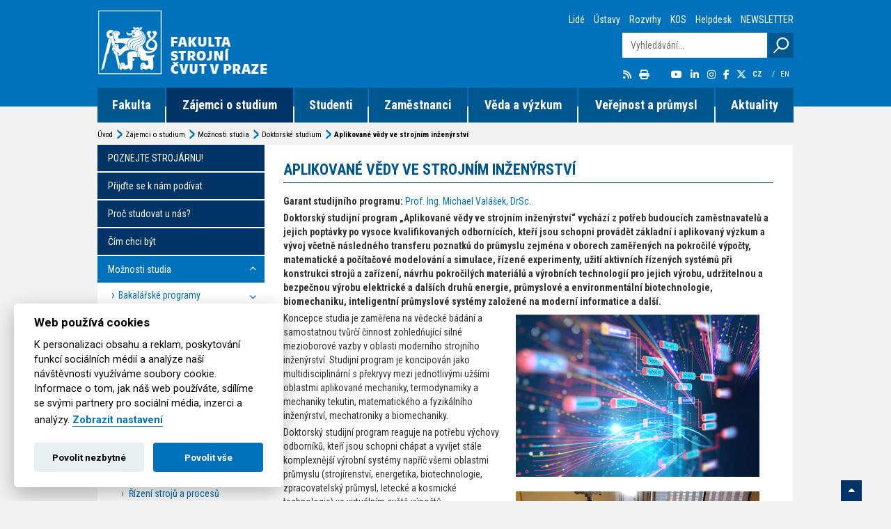

--- FILE ---
content_type: text/html; charset=utf-8
request_url: https://fs.cvut.cz/zajemci-o-studium/formy-studia/doktorske-studium/phd-avsi/
body_size: 16544
content:
<!DOCTYPE html>   
<html xmlns="http://www.w3.org/1999/xhtml" xml:lang="cs" lang="cs">
    <head>
        <!-- Google Tag Manager -->
        <script>
            
            (function(w,d,s,l,i){w[l]=w[l]||[];w[l].push({'gtm.start':
        new Date().getTime(),event:'gtm.js'});var f=d.getElementsByTagName(s)[0],
        j=d.createElement(s),dl=l!='dataLayer'?'&l='+l:'';j.async=true;j.src=
        'https://www.googletagmanager.com/gtm.js?id='+i+dl;f.parentNode.insertBefore(j,f);
        })(window,document,'script','dataLayer','GTM-KV4HPS');
            
        </script>
        <!-- End Google Tag Manager -->
        
        <!-- Google tag (gtag.js) -->
            <script async src="https://www.googletagmanager.com/gtag/js?id=AW-845666473"></script>
            <script>
              
              window.dataLayer = window.dataLayer || [];
              function gtag(){dataLayer.push(arguments);}
              gtag('js', new Date());
            
              gtag('config', 'AW-845666473');
              
            </script>

        
        <!-- Event snippet for Page view conversion page -->
        <script>
        
          gtag('event', 'conversion', {'send_to': 'AW-845666473/refRCIPxt48YEKmxn5MD'});
        
        </script>

        
                
        <meta http-equiv="content-type" content="text/html; charset=utf-8">
        <meta http-equiv="content-language" content="cs">
        <meta name="viewport" content="width=device-width, minimum-scale=0.5, maximum-scale=1.0, user-scalable=no">
        <meta name="author" content="Nux s.r.o. (www.nux.cz)">
        <meta name="copyright" content="ČVUT Fakulta Strojní 2015-2026">
        <meta name="generator" content="">
        
        
        <meta name="description" content="Strojírenství je perspektivní obor, který má jak v České republice tak v Evropské unii budoucnost. Naši absolventi mají široké pole působnosti.">
        
                
        <link rel="stylesheet" href="https://cdnjs.cloudflare.com/ajax/libs/font-awesome/6.7.1/css/all.min.css" integrity="sha384-QI8z31KmtR+tk1MYi0DfgxrjYgpTpLLol3bqZA/Q1Y8BvH+6k7/Huoj38gQOaCS7" crossorigin="anonymous" referrerpolicy="no-referrer">
        <link rel="stylesheet" href="https://cdnjs.cloudflare.com/ajax/libs/font-awesome/6.7.1/css/v4-shims.min.css" integrity="sha384-R64+fQmO33bGWclNEac7wTslE6q6qYBlYBl8/ih3jdfiYZsUJ3OvPpaWQNgnKZL0" crossorigin="anonymous" referrerpolicy="no-referrer">
        
        <link href='https://fonts.googleapis.com/css?family=Roboto+Condensed:400italic,400,700,300&subset=latin,cyrillic-ext,greek-ext,greek,vietnamese,latin-ext,cyrillic' rel='stylesheet' type='text/css'>
        <link href='https://fonts.googleapis.com/css?family=Roboto:400,300,500,700&subset=latin,cyrillic-ext,greek-ext,greek,vietnamese,latin-ext,cyrillic' rel='stylesheet' type='text/css'>
        
        <title>Aplikované vědy ve strojním inženýrství | ČVUT Fakulta strojní</title>
        
         
        
        
                        		<script>var cookies_content_url = 'https://fs.cvut.cz/content';</script>
    		
    		    		<link rel="stylesheet" href="https://fs.cvut.cz/content/files/cookies/iframemanager.css">
    		
    	        		<link rel="stylesheet" href="https://fs.cvut.cz/content/files/cookies/cookieconsent.css">
    		<link rel="stylesheet" href="https://fs.cvut.cz/content/files/cookies/cookieconsent_custom.css">
    		
    		    		<script src="https://fs.cvut.cz/content/files/cookies/iframemanager.js"></script>
    		
    	        		<script src="https://fs.cvut.cz/content/files/cookies/cookieconsent.js"></script>
    		
		 
		

        <link rel="shortcut icon" href="https://fs.cvut.cz/content/images/design/favicon.ico">
        <link rel="stylesheet" type="text/css" media="projection, screen" href="https://fs.cvut.cz/stylesheet/1/projection-screen/1733139593.css" />
		<link rel="stylesheet" type="text/css" media="print" href="https://fs.cvut.cz/stylesheet/1/print/1452769742.css" />
        <link rel="canonical" href="https://fs.cvut.cz/zajemci-o-studium/formy-studia/doktorske-studium/phd-avsi/">
		<link rel="alternate" type="application/rss+xml" title="RSS 2.0" href="https://fs.cvut.cz/rss/" />
		<link rel="stylesheet" type="text/css" href="https://fs.cvut.cz/modules/Album/css/stylesheet.css" />
        <script type="text/javascript" src="https://fs.cvut.cz/javascripts/f41da57f26315cd9717e6e6557b96502-1732781951/"></script>
		<script type="text/javascript">
		/* <![CDATA[ */
		$(function() {new NNewsAjax("https://fs.cvut.cz", "stranka", {"category":"CZ | Fakulta strojn\u00ed | Hlavn\u00ed menu - studium","pagelimit":3,"disableAjaxOnFirstPage":1,"detailpage":"aktuality","module":"News","action":"default","deliminer":"","show_page_numbers":true,"lang":"","returnid":"4978","alias":"phd-avsi"})});$(function() {new NNewsAjax("https://fs.cvut.cz", "stranka", {"category":"CZ | Fakulta strojn\u00ed | Hlavn\u00ed menu - sd\u011blen\u00ed univerzity","pagelimit":3,"disableAjaxOnFirstPage":1,"detailpage":"aktuality","module":"News","action":"default","deliminer":"","show_page_numbers":true,"lang":"","returnid":"4978","alias":"phd-avsi"})});$(function() {new NNewsAjax("https://fs.cvut.cz", "stranka", {"category":"CZ | Fakulta strojn\u00ed | Hlavni menu - Akce","pagelimit":3,"disableAjaxOnFirstPage":1,"detailpage":"aktuality","module":"News","action":"default","deliminer":"","show_page_numbers":true,"lang":"","returnid":"4978","alias":"phd-avsi"})});$(function() {new NNewsAjax("https://fs.cvut.cz", "stranka", {"category":"CZ | Fakulta strojn\u00ed | Hlavn\u00ed menu - pracovn\u00ed nab\u00eddky","pagelimit":3,"disableAjaxOnFirstPage":1,"detailpage":"aktuality","module":"News","action":"default","deliminer":"","show_page_numbers":true,"lang":"","returnid":"4978","alias":"phd-avsi"})});$(function() {new NNewsAjax("https://fs.cvut.cz", "stranka", {"category":"CZ | Fakulta strojn\u00ed | Hlavn\u00ed menu - napsali o n\u00e1s","pagelimit":3,"disableAjaxOnFirstPage":1,"detailpage":"aktuality","module":"News","action":"default","deliminer":"","show_page_numbers":true,"lang":"","returnid":"4978","alias":"phd-avsi"})});$(function() {new NNewsAjax("https://fs.cvut.cz", "stranka", {"category":"CZ | Fakulta strojn\u00ed | Hlavn\u00ed menu - informace z praxe","pagelimit":3,"disableAjaxOnFirstPage":1,"detailpage":"aktuality","module":"News","action":"default","deliminer":"","show_page_numbers":true,"lang":"","returnid":"4978","alias":"phd-avsi"})});$(function() {new NNewsAjax("https://fs.cvut.cz", "stranka", {"category":"CZ | Fakulta strojn\u00ed | Hlavn\u00ed menu - jin\u00e1 sd\u011blen\u00ed","pagelimit":3,"disableAjaxOnFirstPage":1,"detailpage":"aktuality","module":"News","action":"default","deliminer":"","show_page_numbers":true,"lang":"","returnid":"4978","alias":"phd-avsi"})});$(function() {new NNewsAjax("https://fs.cvut.cz", "stranka", {"category":"CZ | \u00dastavy*","pagelimit":3,"disableAjaxOnFirstPage":1,"detailpage":"aktuality","module":"News","action":"default","deliminer":"","show_page_numbers":true,"lang":"","returnid":"4978","alias":"phd-avsi"})});
		/* ]]> */
		</script>
        

        

        
        
        <script type="text/plain" data-cookiecategory="analytics_storage" async src="https://www.googletagmanager.com/gtag/js?id=G-ZPWF39NQCW"></script>
        <script type="text/plain" data-cookiecategory="analytics_storage">
        
          window.dataLayer = window.dataLayer || [];
          function gtag(){dataLayer.push(arguments);}
          gtag('js', new Date());
        
          gtag('config', 'G-ZPWF39NQCW');
        
        </script>
        
                
        
    </head>    
    
    
    
    
    <body class="sp sub-menu tpl-cz">
        
        <!-- Google Tag Manager (noscript) -->
        <noscript><iframe src="https://www.googletagmanager.com/ns.html?id=GTM-KV4HPS"
        height="0" width="0" style="display:none;visibility:hidden"></iframe></noscript>
        <!-- End Google Tag Manager (noscript) -->

                <div class="load-bar">
            <div class="bar"></div><div class="bar"></div><div class="bar"></div>
            <style>
                
                    @keyframes loading {
                        from {left: 50%; width: 0;z-index:100;}
                        33.3333% {left: 0; width: 100%;z-index: 10;}
                        to {left: 0; width: 100%;}
                    }
                
            </style>
        </div>
        <header style="opacity: 0;">
            <div class="container">
                <a id="main-logo" href="https://fs.cvut.cz"><img src="https://fs.cvut.cz/content/images/design/2014/cvut-logo-white.png" width="340" height="95" alt="[design/2014/cvut-logo-white.png]"></a>
                <div class="mobile-lang">
                    <a href="https://fs.cvut.cz" class="active" title="Česky">CZ</a>
                    /
                    <a href="https://fs.cvut.cz/phd-avsi-en" id="en" class="en" title="English">EN</a>
                </div>
                <img src="https://fs.cvut.cz/content/images/design/2014/cvut-logo-print.jpg" width="340" height="95" alt="[design/2014/cvut-logo-print.jpg]" id="print-main-logo">
                <!-- search -->
<form id="fulltext" method="get" action="https://fs.cvut.cz/vyhledavani/496/" onsubmit="if (searchInput) return searchInput.submit()">
<input type="hidden" name="modules" value="Search,News">
<input class="opacity-0" type="text" id="i-search" name="fulltext-phrase" size="20" maxlength="50" placeholder="Vyhledávání..." />
<input class="opacity-0" id="btn-search" name="submit" placeholder="Odeslat" type="submit" />
<input type="hidden" id="cntnt01origreturnid" name="cntnt01origreturnid" value="4978" />
</form>
<!-- /search -->
                <!-- navigation -->
<!-- top-menu -->

<ul class="opacity-0" id="nav">

				<li class="node1"><a href="https://fs.cvut.cz/fakulta/kontakt/" >Fakulta</a>
    
                        
            
                
                                                                                                                                        	
					<ul>

						<li ><a href="https://fs.cvut.cz/fakulta/kontakt/" >Kontakt</a>
    
                        
            
                
                                                                                                                                        	
						<ul>

							<li ><a href="https://fs.cvut.cz/fakulta/kontakt/" >Adresa</a>
    
                        
            
                
                                                                                                                                        	</li>

							<li ><a href="https://fs.cvut.cz/fakulta/kontakt/podatelna/" >Podatelny</a>
    
                        
            
                
                                                                                                                                        	</li>

							<li ><a href="https://fs.cvut.cz/fakulta/kontakt/budovy-2/" >Budovy</a>
    
                        
            
                
                                                                                                                                        	</li>

							<li ><a href="http://people.fs.cvut.cz/" target="_blank">Lidé</a>
    
                        
            
                
                                                                                                                                        						</li>
					</ul>
				</li>
	
						<li ><a href="https://fs.cvut.cz/fakulta/pracoviste/seznam-vsech-pracovist/" >Pracoviště</a>
    
                        
            
                
                                                                                                                                        	
						<ul>

							<li ><a href="https://fs.cvut.cz/fakulta/pracoviste/ustavy-a-vedecka-pracoviste/" >Ústavy a vědecká pracoviště</a>
    
                        
            
                
                                                                                                                                        	</li>

							<li ><a href="https://fs.cvut.cz/fakulta/pracoviste/seznam-vsech-pracovist/" >Seznam všech pracovišť</a>
    
                        
            
                
                                                                                                                                        	</li>

							<li ><a href="https://fs.cvut.cz/zamestnanci/kontakty-2/sekretariat/" >Sekretariát</a>
    
                        
            
                
                                                                                                                                        	</li>

							<li ><a href="https://fs.cvut.cz/verejnost/pr-media/" >PR a média</a>
    
                        
            
                
                                                                                                                                        						</li>
					</ul>
				</li>
	
						<li ><a href="https://fs.cvut.cz/fakulta/o-fakulte/" >O fakultě</a>
    
                        
            
                
                                                                                                                                        	
						<ul>

							<li ><a href="https://fs.cvut.cz/fakulta/o-fakulte/historie/" >Z historie Fakulty strojní</a>
    
                        
            
                
                                                                                                                                        	</li>

							<li ><a href="https://fs.cvut.cz/fakulta/o-fakulte/fakulta-strojni-cvut-v-datech/" >Fakulta strojní v datech</a>
    
                        
            
                
                                                                                                                                        	</li>

							<li ><a href="https://fs.cvut.cz/fakulta/o-fakulte/insignie/" >Insignie Fakulty strojní</a>
    
                        
            
                
                                                                                                                                        	</li>

							<li ><a href="https://fs.cvut.cz/veda-a-vyzkum/vysledky/vysledky-projektu/" >Informace o výzkumu</a>
    
                        
            
                
                                                                                                                                        	</li>

							<li ><a href="https://fs.cvut.cz/verejnost/pr-media/pribehy-z-ustavu/" >Příběhy z fakulty</a>
    
                        
            
                
                                                                                                                                        						</li>
					</ul>
				</li>
	
						<li ><a href="https://fs.cvut.cz/fakulta/organy/vedeni-fakulty-strojni/" >Orgány</a>
    
                        
            
                
                                                                                                                                        	
						<ul>

							<li ><a href="https://fs.cvut.cz/fakulta/organy/vedeni-fakulty-strojni/" >Vedení fakulty strojní</a>
    
                        
            
                
                                                                                                                                        	</li>

							<li ><a href="https://fs.cvut.cz/fakulta/organy/vedecka-rada/" >Vědecká rada</a>
    
                        
            
                
                                                                                                                                        	</li>

							<li ><a href="https://fs.cvut.cz/fakulta/organy/senat/" >Akademický senát</a>
    
                        
            
                
                                                                                                                                        						</li>
					</ul>
				</li>
	
						<li ><a href="https://fs.cvut.cz/fakulta/informace-fs/" >Informace Fakulty strojní</a>
    
                        
            
                
                                                                                                                                        	
						<ul>

							<li ><a href="https://fs.cvut.cz/fakulta/informace-fs/legislativa-2/" >Legislativa</a>
    
                        
            
                
                                                                                                                                        	</li>

							<li ><a href="https://www.cvut.cz/uredni-deska" target="_blank">Úřední deska ČVUT v Praze</a>
    
                        
            
                
                                                                                                                                        	</li>

							<li ><a href="https://fs.cvut.cz/fakulta/informace-fs/vyrocni-zpravy/" target="_blank">Výroční zprávy</a>
    
                        
            
                
                                                                                                                                        						</li>
					</ul>
				</li>
						</ul>
				</li>
	
				<li class="menu-active node2" ><a href="https://fs.cvut.cz/zajemci-o-studium/formy-studia/" >Zájemci o studium</a>
    
                        
            
                
                                                                                                                                        	
					<ul>

						<li ><a href="https://fs.cvut.cz/ostatni/sekce-poznej-strojarnu/poznej-strojarnu/proc-studovat-u-nas/" >POZNEJTE STROJÁRNU&#33;</a>
    
                        
            
                
                                                                                                                                        	</li>

						<li ><a href="https://fs.cvut.cz/dod" >Přijďte se k nám podívat</a>
    
                        
            
                
                                                                                                                                        	</li>

						<li ><a href="https://fs.cvut.cz/ostatni/sekce-poznej-strojarnu/poznej-strojarnu/proc-studovat-u-nas/" >Proč studovat u nás?</a>
    
                        
            
                
                                                                                                                                        	</li>

						<li ><a href="https://fs.cvut.cz/zajemci-o-studium/cim-chci-byt/" >Čím chci být</a>
    
                        
            
                
                                                                                                                                        	</li>

						<li class="menu-active" ><a href="https://fs.cvut.cz/zajemci-o-studium/formy-studia/" >Možnosti studia</a>
    
                        
            
                
                                                                                                                                        	
						<ul>

							<li ><a href="https://fs.cvut.cz/zajemci-o-studium/formy-studia/bakalarske-programy/" >Bakalářské programy</a>
    
                        
            
                
                                                                                                                                        	</li>

							<li ><a href="https://fs.cvut.cz/zajemci-o-studium/formy-studia/navazujici-magisterske-programy/" >Navazující magisterské programy</a>
    
                        
            
                
                                                                                                                                        	</li>

							<li class="menu-active" ><a href="https://fs.cvut.cz/zajemci-o-studium/formy-studia/doktorske-studium/" >Doktorské studium</a>
    
                        
            
                
                                                                                                                                        	</li>

							<li ><a href="https://fs.cvut.cz/zajemci-o-studium/formy-studia/celozivotni-vzdelavani/" >Celoživotní vzdělávání</a>
    
                        
            
                
                                                                                                                                        	</li>

							<li ><a href="https://fs.cvut.cz/zajemci-o-studium/formy-studia/faq-zajemce/" >FAQ</a>
    
                        
            
                
                                                                                                                                        						</li>
					</ul>
				</li>
	
						<li ><a href="https://fs.cvut.cz/zajemci-o-studium/informace-o-prijimacim-rizeni/" >Informace o přijímacím řízení</a>
    
                        
            
                
                                                                                                                                        	
						<ul>

							<li ><a href="https://fs.cvut.cz/zajemci-o-studium/informace-o-prijimacim-rizeni/podminky-pro-prijeti-ke-studiu/" >Podmínky pro přijetí ke studiu</a>
    
                        
            
                
                                                                                                                                        	</li>

							<li ><a href="https://prihlaska.cvut.cz/apps/kos/prihlaska/" target="_blank">Přihláška ke studiu</a>
    
                        
            
                
                                                                                                                                        	</li>

							<li ><a href="https://fs.cvut.cz/zajemci-o-studium/informace-o-prijimacim-rizeni/vzorove-testy/" >Přehled okruhů pro přijímací zkoušky a vzorové příklady</a>
    
                        
            
                
                                                                                                                                        	</li>

							<li ><a href="https://www.cvut.cz/legislativa-tykajici-se-studia" target="_blank">Legislativa týkající se studia na ČVUT</a>
    
                        
            
                
                                                                                                                                        	</li>

							<li ><a href="https://dms.fs.cvut.cz/12922_Public/Zpr%C3%A1vy%20o%20pr%C5%AFb%C4%9Bhu%20p%C5%99ij%C3%ADmac%C3%ADho%20%C5%99%C3%ADzen%C3%AD" target="_blank">Zpráva o průběhu přijímacího řízení</a>
    
                        
            
                
                                                                                                                                        	</li>

							<li ><a href="https://dms.fs.cvut.cz/12922_Public/P%C5%99ij%C3%ADmac%C3%AD%20%C5%99%C3%ADzen%C3%AD" target="_blank">Výsledky příjímacího řízení</a>
    
                        
            
                
                                                                                                                                        	</li>

							<li ><a href="https://fs.cvut.cz/zajemci-o-studium/informace-o-prijimacim-rizeni/pripravny-kurz-z-matematiky/" >Přípravný kurz z matematiky</a>
    
                        
            
                
                                                                                                                                        	</li>

							<li ><a href="https://www.suz.cvut.cz/" target="_blank">Koleje a menzy</a>
    
                        
            
                
                                                                                                                                        	</li>

							<li ><a href="https://fs.cvut.cz/zajemci-o-studium/informace-o-prijimacim-rizeni/faq-prijeti/" >FAQ</a>
    
                        
            
                
                                                                                                                                        						</li>
					</ul>
				</li>
	
						<li ><a href="https://fs.cvut.cz/zajemci-o-studium/uspechy-studenti/" >Úspěchy našich studentů</a>
    
                        
            
                
                                                                                                                                        	</li>

						<li ><a href="https://fs.cvut.cz/studium/studentske-skupiny/" >Studentské týmy</a>
    
                        
            
                
                                                                                                                                        	</li>

						<li ><a href="https://fs.cvut.cz/studium/bakalarske-a-magisterske/oddeleni-studijni/" >Oddělení studijní</a>
    
                        
            
                
                                                                                                                                        	</li>

						<li ><a href="https://fs.cvut.cz/zajemci-o-studium/dulezite-odkazy/" >Důležité odkazy</a>
    
                        
            
                
                                                                                                                                        						</li>
					</ul>
				</li>
	
				<li class="node3"><a href="https://fs.cvut.cz/studium/bakalarske-a-magisterske/oddeleni-studijni/" >Studenti</a>
    
                        
            
                
                                                                                                                                        	
					<ul>

						<li ><a href="https://fs.cvut.cz/studium/bakalarske-a-magisterske/oddeleni-studijni/" >Bakalářské a Magisterské studium</a>
    
                        
            
                
                                                                                                                                        	
						<ul>

							<li ><a href="https://fs.cvut.cz/studium/bakalarske-a-magisterske/oddeleni-studijni/" >Oddělení studijní</a>
    
                        
            
                
                                                                                                                                        	</li>

							<li ><a href="https://fs.cvut.cz/studium/bakalarske-a-magisterske/bila-kniha/" >Bílá kniha</a>
    
                        
            
                
                                                                                                                                        	</li>

							<li ><a href="https://fs.cvut.cz/studium/bakalarske-a-magisterske/vyhlasky-a-predpisy/" >Vyhlášky a předpisy</a>
    
                        
            
                
                                                                                                                                        	</li>

							<li ><a href="https://fs.cvut.cz/studium/bakalarske-a-magisterske/casovy-plan-ak-roku/" >Časový plán ak. roku</a>
    
                        
            
                
                                                                                                                                        	</li>

							<li ><a href="https://fs.cvut.cz/studium/bakalarske-a-magisterske/anketa/" >Anketa</a>
    
                        
            
                
                                                                                                                                        	</li>

							<li ><a href="https://kos.fs.cvut.cz/" target="_blank">Rozvrhy</a>
    
                        
            
                
                                                                                                                                        	</li>

							<li ><a href="https://fs.cvut.cz/studium/bakalarske-a-magisterske/faq-bak-mag/" >FAQ</a>
    
                        
            
                
                                                                                                                                        	</li>

							<li ><a href="https://fs.cvut.cz/studium/bakalarske-a-magisterske/umisteni-poslucharen-a-uceben/" >Umístění poslucháren a učeben</a>
    
                        
            
                
                                                                                                                                        	</li>

							<li ><a href="https://dms.fs.cvut.cz/DTP/propagace_public/Obecne_studium/Brozura_Studium.pdf" target="_blank">Informace pro nové studenty</a>
    
                        
            
                
                                                                                                                                        	</li>

							<li ><a href="https://fs.cvut.cz/studium/bakalarske-a-magisterske/informace-SZZ/" >Informace o průběhu státní závěrečné zkoušky</a>
    
                        
            
                
                                                                                                                                        	</li>

							<li ><a href="https://fs.cvut.cz/zajemci-o-studium/formy-studia/" >Pro uchazeče</a>
    
                        
            
                
                                                                                                                                        						</li>
					</ul>
				</li>
	
						<li ><a href="https://fs.cvut.cz/studium/doktorske-studium-2/" >Doktorské studium</a>
    
                        
            
                
                                                                                                                                        	
						<ul>

							<li ><a href="https://fs.cvut.cz/studium/doktorske-studium-2/informace-o-prijimacim-rizeni-2/" >Informace o přijímacím řízení</a>
    
                        
            
                
                                                                                                                                        	</li>

							<li ><a href="https://fs.cvut.cz/studium/doktorske-studium-2/prubeh-studia/" >Průběh studia</a>
    
                        
            
                
                                                                                                                                        	</li>

							<li ><a href="https://fs.cvut.cz/studium/doktorske-studium-2/statni-doktorska-zkouska/" >Státní doktorská zkouška</a>
    
                        
            
                
                                                                                                                                        	</li>

							<li ><a href="https://fs.cvut.cz/studium/doktorske-studium-2/disertacni-prace/" >Disertační práce</a>
    
                        
            
                
                                                                                                                                        	</li>

							<li ><a href="https://fs.cvut.cz/studium/doktorske-studium-2/vyhlasky-a-predpisy-2/" >Vyhlášky a předpisy</a>
    
                        
            
                
                                                                                                                                        	</li>

							<li ><a href="https://fs.cvut.cz/studium/doktorske-studium-2/oborove-rady/" >Oborové rady</a>
    
                        
            
                
                                                                                                                                        	</li>

							<li ><a href="https://fs.cvut.cz/studium/doktorske-studium-2/FAQ-doktorske/" >FAQ</a>
    
                        
            
                
                                                                                                                                        						</li>
					</ul>
				</li>
	
						<li ><a href="https://fs.cvut.cz/studium/studium-v-zahranici/" >Studium v zahraničí</a>
    
                        
            
                
                                                                                                                                        	
						<ul>

							<li ><a href="https://fs.cvut.cz/studium/studium-v-zahranici/erasmus-studijni-pobyty/" >ERASMUS+ studijní pobyty</a>
    
                        
            
                
                                                                                                                                        	</li>

							<li ><a href="https://fs.cvut.cz/studium/studium-v-zahranici/mbd-studijni-pobyt-mimo-eu/" >MBD – studijní pobyt mimo EU</a>
    
                        
            
                
                                                                                                                                        	</li>

							<li ><a href="https://fs.cvut.cz/studium/studium-v-zahranici/erasmus-staz/" >Erasmus+ stáž</a>
    
                        
            
                
                                                                                                                                        	</li>

							<li ><a href="https://fs.cvut.cz/studium/studium-v-zahranici/faq-zahranici/" >FAQ</a>
    
                        
            
                
                                                                                                                                        	</li>

							<li ><a href="https://teams.microsoft.com/l/team/19%3a97f62f44778b4a69a66149a1f81a4f6a%40thread.tacv2/conversations?groupId=3a482c5c-6363-417d-9a9d-41736d9b2621&amp;tenantId=f345c406-5268-43b0-b19f-5862fa6833f8" target="_blank">Stipendijní nabídky</a>
    
                        
            
                
                                                                                                                                        						</li>
					</ul>
				</li>
	
						<li ><a href="https://fs.cvut.cz/studium/informace-o-sluzbach-2/" >Služby a zdroje informací</a>
    
                        
            
                
                                                                                                                                        	
						<ul>

							<li ><a href="https://fs.cvut.cz/studium/informace-o-sluzbach-2/rozcestnik/" >Rozcestník informačních systémů</a>
    
                        
            
                
                                                                                                                                        	</li>

							<li ><a href="https://fs.cvut.cz/zamestnanci/informace-o-sluzbach/cps/" >Počítačová síť</a>
    
                        
            
                
                                                                                                                                        	</li>

							<li ><a href="https://fs.cvut.cz/studium/informace-o-sluzbach-2/knihovny-a-studovny/" >Knihovny a studovny</a>
    
                        
            
                
                                                                                                                                        	</li>

							<li ><a href="https://fs.cvut.cz/studium/informace-o-sluzbach-2/rysovna/" >Klub „Rýsovna“</a>
    
                        
            
                
                                                                                                                                        	</li>

							<li ><a href="https://www.cvut.cz/formulare-ke-stazeni" target="_blank">Formuláře ke stažení</a>
    
                        
            
                
                                                                                                                                        	</li>

							<li ><a href="https://dms.fs.cvut.cz/12922_Public/Formul%C3%A1%C5%99e" target="_blank">Formuláře k Individuálnímu studijnímu plánu</a>
    
                        
            
                
                                                                                                                                        	</li>

							<li ><a href="https://fs.cvut.cz/studium/informace-o-sluzbach-2/FAQ-sluzby/" >FAQ</a>
    
                        
            
                
                                                                                                                                        	</li>

							<li ><a href="https://fs.cvut.cz/ostatni/sekce-3dtisk/3dtisk/o-projektu-3dtisk/" >3D tisk na ČVUT</a>
    
                        
            
                
                                                                                                                                        	</li>

							<li ><a href="https://discord.gg/Puk3E2aYVt" target="_blank">Discord FS ČVUT</a>
    
                        
            
                
                                                                                                                                        	</li>

							<li ><a href="https://www.elsa.cvut.cz/wp-content/uploads/2022/11/manual-dusevniho-zdravi-vysokoskolaka.pdf" target="_blank">Manuál duševního zdraví vysokoškoláka</a>
    
                        
            
                
                                                                                                                                        						</li>
					</ul>
				</li>
	
						<li ><a href="https://fs.cvut.cz/studium/stipendia-nadace-fondy/" >Stipendia, nadace a fondy</a>
    
                        
            
                
                                                                                                                                        	
						<ul>

							<li ><a href="https://fs.cvut.cz/ostatni/sekce-zn/zn/zvonickova-nadace/" >Zvoníčkova nadace</a>
    
                        
            
                
                                                                                                                                        	</li>

							<li ><a href="http://www.biomechanika.cz/foundation_fund" target="_blank">Nadační fond pro biomechaniku člověka</a>
    
                        
            
                
                                                                                                                                        	</li>

							<li ><a href="https://www.facebook.com/zahranicnivyjezdycvut" target="_blank">Zahraniční výjezdy a stipendia pro studenty ČVUT </a>
    
                        
            
                
                                                                                                                                        	</li>

							<li ><a href="https://fs.cvut.cz/studium/stipendia-nadace-fondy/stipendijni-nabidky-studium/" >Stipendijní nabídky</a>
    
                        
            
                
                                                                                                                                        						</li>
					</ul>
				</li>
	
						<li ><a href="https://fs.cvut.cz/studium/studentske-skupiny/" >Studentské skupiny</a>
    
                        
            
                
                                                                                                                                        	
						<ul>

							<li ><a href="http://www.cenelin.org/home/" target="_blank">Cenelín</a>
    
                        
            
                
                                                                                                                                        	</li>

							<li ><a href="https://eforce.cvut.cz/" target="_blank">eForce Prague Formula</a>
    
                        
            
                
                                                                                                                                        	</li>

							<li ><a href="https://www.facebook.com/pages/Engineering-Student-Club/292187017632469" target="_blank">Engineering Student Club</a>
    
                        
            
                
                                                                                                                                        	</li>

							<li ><a href="https://fs.cvut.cz/studium/studentske-skupiny/yml/" >Young Manufacturing Leaders</a>
    
                        
            
                
                                                                                                                                        	</li>

							<li ><a href="https://spaceresearch.cvut.cz/" target="_blank">CTU Space Research</a>
    
                        
            
                
                                                                                                                                        	</li>

							<li ><a href="https://www.cips.cvut.cz/projekty/doucovani/" target="_blank">Doučování v rámci ČVUT</a>
    
                        
            
                
                                                                                                                                        	</li>

							<li ><a href="https://aerolab.cvut.cz/" target="_blank">CTU AeroLab</a>
    
                        
            
                
                                                                                                                                        	</li>

							<li ><a href="https://www.cturobotics.fs.cvut.cz" target="_blank">CTU Robotics</a>
    
                        
            
                
                                                                                                                                        						</li>
					</ul>
				</li>
	
						<li ><a href="https://fs.cvut.cz/studium/jobs/" >JOBS – nabídky pro studenty</a>
    
                        
            
                
                                                                                                                                        						</li>
					</ul>
				</li>
	
				<li class="node4"><a href="https://fs.cvut.cz/zamestnanci/informace-o-sluzbach/" >Zaměstnanci</a>
    
                        
            
                
                                                                                                                                        	
					<ul>

						<li ><a href="https://fs.cvut.cz/zamestnanci/informace-o-sluzbach/" >Informace o službách</a>
    
                        
            
                
                                                                                                                                        	
						<ul>

							<li ><a href="https://fs.cvut.cz/zamestnanci/informace-o-sluzbach/zamestnanecke-oddeleni/" >Zaměstnanecké oddělení</a>
    
                        
            
                
                                                                                                                                        	</li>

							<li ><a href="https://fs.cvut.cz/zamestnanci/informace-o-sluzbach/cps/" >Centrum počítačových služeb</a>
    
                        
            
                
                                                                                                                                        	</li>

							<li ><a href="https://fs.cvut.cz/zamestnanci/informace-o-sluzbach/oddeleni-pro-vedu-a-vyzkum/" >Oddělení pro vědu a výzkum</a>
    
                        
            
                
                                                                                                                                        	</li>

							<li ><a href="https://fs.cvut.cz/zamestnanci/informace-o-sluzbach/technicko-provozni-oddeleni/" >Technicko-provozní oddělení</a>
    
                        
            
                
                                                                                                                                        	</li>

							<li ><a href="https://fs.cvut.cz/zamestnanci/informace-o-sluzbach/ekonomicke-oddeleni/" >Ekonomické oddělení</a>
    
                        
            
                
                                                                                                                                        	</li>

							<li ><a href="https://fs.cvut.cz/zamestnanci/informace-o-sluzbach/financni-uctarna/" >Finanční účtárna</a>
    
                        
            
                
                                                                                                                                        	</li>

							<li ><a href="https://fs.cvut.cz/zamestnanci/informace-o-sluzbach/oddeleni-vnejsich-vztahu-a-spoluprace-s-prumyslem/" >Oddělení vnějších vztahů a spolupráce s průmyslem</a>
    
                        
            
                
                                                                                                                                        	</li>

							<li ><a href="https://fs.cvut.cz/zamestnanci/informace-o-sluzbach/vyukova-a-rekreacni-zarizeni/" >Výuková a rekreační zařízení</a>
    
                        
            
                
                                                                                                                                        	</li>

							<li ><a href="https://fs.cvut.cz/zamestnanci/informace-o-sluzbach/faq-zam-sluzby/" >FAQ</a>
    
                        
            
                
                                                                                                                                        	</li>

							<li ><a href="http://studentcatering.cz/" target="_blank">Bufet na Fakultě strojní</a>
    
                        
            
                
                                                                                                                                        	</li>

							<li ><a href="https://ist.cvut.cz/" >Portál informačních systémů ČVUT</a>
    
                        
            
                
                                                                                                                                        						</li>
					</ul>
				</li>
	
						<li ><a href="https://fs.cvut.cz/zamestnanci/kontakty-2/" >Kontakty</a>
    
                        
            
                
                                                                                                                                        	
						<ul>

							<li ><a href="https://fs.cvut.cz/fakulta/organy/vedeni-fakulty-strojni/" >Vedení fakulty strojní</a>
    
                        
            
                
                                                                                                                                        	</li>

							<li ><a href="https://fs.cvut.cz/fakulta/organy/senat/" >Akademický senát</a>
    
                        
            
                
                                                                                                                                        	</li>

							<li ><a href="https://fs.cvut.cz/fakulta/kontakt/podatelna/" >Podatelny</a>
    
                        
            
                
                                                                                                                                        	</li>

							<li ><a href="https://fs.cvut.cz/studium/bakalarske-a-magisterske/oddeleni-studijni/" >Oddělení studijní</a>
    
                        
            
                
                                                                                                                                        	</li>

							<li ><a href="http://people.fs.cvut.cz/" target="_blank">Telefonní seznam</a>
    
                        
            
                
                                                                                                                                        	</li>

							<li ><a href="https://fs.cvut.cz/fakulta/kontakt/budovy-2/" >Budovy</a>
    
                        
            
                
                                                                                                                                        	</li>

							<li ><a href="https://fs.cvut.cz/veda-a-vyzkum/kontakt-vav/" >Věda a výzkum</a>
    
                        
            
                
                                                                                                                                        	</li>

							<li ><a href="https://fs.cvut.cz/zamestnanci/kontakty-2/sekretariat/" >Sekretariát</a>
    
                        
            
                
                                                                                                                                        						</li>
					</ul>
				</li>
	
						<li ><a href="https://fs.cvut.cz/fakulta/informace-fs/legislativa-2/" >Legislativa</a>
    
                        
            
                
                                                                                                                                        	</li>

						<li ><a href="https://fs.cvut.cz/zamestnanci/rozcestnik-is/" >Rozcestník IS</a>
    
                        
            
                
                                                                                                                                        	
						<ul>

							<li ><a href="https://dups.fs.cvut.cz/" target="_blank">DUPS</a>
    
                        
            
                
                                                                                                                                        	</li>

							<li ><a href="http://people.fs.cvut.cz/" target="_blank">LIDÉ</a>
    
                        
            
                
                                                                                                                                        	</li>

							<li ><a href="https://usermap.cvut.cz/search" target="_blank">USERMAP</a>
    
                        
            
                
                                                                                                                                        	</li>

							<li ><a href="https://pes.cvut.cz" target="_blank">PES</a>
    
                        
            
                
                                                                                                                                        	</li>

							<li ><a href="https://dms.fs.cvut.cz/" target="_blank">DMS</a>
    
                        
            
                
                                                                                                                                        	</li>

							<li ><a href="https://webfis.cvut.cz/" target="_blank">FIS</a>
    
                        
            
                
                                                                                                                                        	</li>

							<li ><a href="https://inforek.cvut.cz/" target="_blank">INFOREK</a>
    
                        
            
                
                                                                                                                                        	</li>

							<li ><a href="https://portal.cvut.cz/" target="_blank">ČVUT PORTÁL</a>
    
                        
            
                
                                                                                                                                        	</li>

							<li ><a href="https://my.fs.cvut.cz/login.php" target="_blank">WEBMAIL</a>
    
                        
            
                
                                                                                                                                        	</li>

							<li ><a href="https://dms.fs.cvut.cz/12923/12923_Public/Rezervace/Konferen%C4%8Dn%C3%AD%20centrum%20-%20aktu%C3%A1ln%C3%AD%20rezervace.aspx/?mobile=0" target="_blank">REZERVACE FS</a>
    
                        
            
                
                                                                                                                                        	</li>

							<li ><a href="https://download.cvut.cz/" target="_blank">DOWNLOAD</a>
    
                        
            
                
                                                                                                                                        	</li>

							<li ><a href="https://abonent.cvut.cz/" target="_blank">ABONENT</a>
    
                        
            
                
                                                                                                                                        	</li>

							<li ><a href="https://cat.eduroam.org/" target="_blank">EDUROAM</a>
    
                        
            
                
                                                                                                                                        	</li>

							<li ><a href="https://filesender.cesnet.cz/" target="_blank">FILESENDER</a>
    
                        
            
                
                                                                                                                                        	</li>

							<li ><a href="https://owncloud.cesnet.cz/" target="_blank">OWNCLOUD</a>
    
                        
            
                
                                                                                                                                        	</li>

							<li ><a href="https://dspace.cvut.cz/" target="_blank">D-SPACE</a>
    
                        
            
                
                                                                                                                                        	</li>

							<li ><a href="http://kos.cvut.cz/" target="_blank">KOS</a>
    
                        
            
                
                                                                                                                                        	</li>

							<li ><a href="https://www.knihovna.cvut.cz/cs/" target="_blank">KNIHOVNA</a>
    
                        
            
                
                                                                                                                                        	</li>

							<li ><a href="https://v3s.cvut.cz/" target="_blank">V3S</a>
    
                        
            
                
                                                                                                                                        	</li>

							<li ><a href="https://kos.fs.cvut.cz/" target="_blank">KOS-FS</a>
    
                        
            
                
                                                                                                                                        	</li>

							<li ><a href="http://moodle.cvut.cz/" target="_blank">MOODLE</a>
    
                        
            
                
                                                                                                                                        	</li>

							<li ><a href="https://studium.fs.cvut.cz/studium/" target="_blank">STUDIUM</a>
    
                        
            
                
                                                                                                                                        	</li>

							<li ><a href="https://ezop.cvut.cz/" target="_blank">EZOP</a>
    
                        
            
                
                                                                                                                                        	</li>

							<li ><a href="https://czv.cvut.cz/" target="_blank">CŽV</a>
    
                        
            
                
                                                                                                                                        	</li>

							<li ><a href="https://app.fs.cvut.cz/" target="_blank">FS APP</a>
    
                        
            
                
                                                                                                                                        						</li>
					</ul>
				</li>
						</ul>
				</li>
	
				<li class="node5"><a href="https://fs.cvut.cz/veda-a-vyzkum/vysledky/vysledky-projektu/" >Věda a výzkum</a>
    
                        
            
                
                                                                                                                                        	
					<ul>

						<li ><a href="https://fs.cvut.cz/veda-a-vyzkum/projekty/" >Projekty</a>
    
                        
            
                
                                                                                                                                        	
						<ul>

							<li ><a href="https://fs.cvut.cz/veda-a-vyzkum/projekty/projekty-esif/" >Projekty podpořené z Evropských strukturálních a investičních fondů (ESIF)</a>
    
                        
            
                
                                                                                                                                        	</li>

							<li ><a href="https://fs.cvut.cz/veda-a-vyzkum/projekty/projekty-efrr/" >Projekty podpořené z Evropského fondu pro regionální rozvoj (EFRR)</a>
    
                        
            
                
                                                                                                                                        	</li>

							<li ><a href="https://fs.cvut.cz/veda-a-vyzkum/projekty/projekty-rrf/" >Projekty podpořené z Evropského nástroje pro oživení a odolnost (RRF)</a>
    
                        
            
                
                                                                                                                                        	</li>

							<li ><a href="https://fs.cvut.cz/veda-a-vyzkum/projekty/nck/" >Národní centra kompetence</a>
    
                        
            
                
                                                                                                                                        	</li>

							<li ><a href="https://fs.cvut.cz/ostatni/sekce-modernizace-laboratori-erdf-ml/modernizace-laboratori-erdf-ml/projekt-erdf-ml/" >Modernizace laboratoří FS ČVUT</a>
    
                        
            
                
                                                                                                                                        	</li>

							<li ><a href="https://fs.cvut.cz/veda-a-vyzkum/projekty/ip-msmt/" >Institucionální podpora MŠMT</a>
    
                        
            
                
                                                                                                                                        	</li>

							<li ><a href="https://eitm-hub.cz/" target="_blank">EIT Manufacturing Hub pro Českou republiku</a>
    
                        
            
                
                                                                                                                                        						</li>
					</ul>
				</li>
	
						<li ><a href="https://fs.cvut.cz/veda-a-vyzkum/vysledky/vysledky-projektu/" >Výsledky</a>
    
                        
            
                
                                                                                                                                        	
						<ul>

							<li ><a href="https://fs.cvut.cz/veda-a-vyzkum/vysledky/vysledky-projektu/" >Výsledky aplikovaného výzkumu</a>
    
                        
            
                
                                                                                                                                        	</li>

							<li ><a href="https://fs.cvut.cz/veda-a-vyzkum/vysledky/ziskana-oceneni/" >Získaná ocenění</a>
    
                        
            
                
                                                                                                                                        	</li>

							<li ><a href="https://fs.cvut.cz/veda-a-vyzkum/vysledky/interakce-mimouniverzitni/" >Nejvýznamnější interakce s mimouniverzitní aplikační/firemní sférou</a>
    
                        
            
                
                                                                                                                                        	</li>

							<li ><a href="https://fs.cvut.cz/veda-a-vyzkum/vysledky/vysledky-jine-nez-ekonomicke/" >Významné výsledky aplikovaného výzkumu s jiným než ekonomickým dopadem na společnost</a>
    
                        
            
                
                                                                                                                                        	</li>

							<li ><a href="https://results.cvut.cz/" target="_blank">Mapa vědecko-výzkumných výsledků</a>
    
                        
            
                
                                                                                                                                        	</li>

							<li ><a href="https://fs.cvut.cz/zamestnanci/informace-o-sluzbach/oddeleni-pro-vedu-a-vyzkum/jmenovaci-a-habilitacni-rizeni/" >Jmenovací a habilitační řízení</a>
    
                        
            
                
                                                                                                                                        						</li>
					</ul>
				</li>
	
						<li ><a href="https://fs.cvut.cz/veda-a-vyzkum/kontakt-vav/" >Kontakt</a>
    
                        
            
                
                                                                                                                                        	</li>

						<li ><a href="https://fs.cvut.cz/veda-a-vyzkum/pristroje/" >Přístroje</a>
    
                        
            
                
                                                                                                                                        	</li>

						<li ><a href="https://fs.cvut.cz/verejnost/nabidka-spoluprace/" >Nabídka spolupráce</a>
    
                        
            
                
                                                                                                                                        	
						<ul>

							<li ><a href="https://fs.cvut.cz/veda-a-vyzkum/nabidka-spoluprace-2/faq-spoluprace/" >FAQ</a>
    
                        
            
                
                                                                                                                                        	</li>

							<li ><a href="https://experts.ai/widgets/organizations/128680?items&amp;commercialization&amp;experts&amp;projects&amp;header" target="_blank">Databáze expertů</a>
    
                        
            
                
                                                                                                                                        						</li>
					</ul>
				</li>
	
						<li ><a href="https://fs.cvut.cz/veda-a-vyzkum/souteze/" >Soutěže</a>
    
                        
            
                
                                                                                                                                        	
						<ul>

							<li ><a href="https://fs.cvut.cz/veda-a-vyzkum/souteze/studentska-grantova-soutez-sgs/" >Studentská grantová soutěž (SGS)</a>
    
                        
            
                
                                                                                                                                        	</li>

							<li ><a href="https://fs.cvut.cz/veda-a-vyzkum/souteze/Konference-STC/" >Konference studentské tvůrčí činnosti (STČ)</a>
    
                        
            
                
                                                                                                                                        	</li>

							<li ><a href="https://fs.cvut.cz/ostatni/sekce-zn/zn/zvonickova-nadace/" >Soutěž Zvoníčkovy nadace</a>
    
                        
            
                
                                                                                                                                        	</li>

							<li ><a href="http://www.biomechanika.cz/foundation_fund" target="_blank">Cena prof. Valenty a prof. Čiháka</a>
    
                        
            
                
                                                                                                                                        						</li>
					</ul>
				</li>
	
						<li ><a href="https://fs.cvut.cz/veda-a-vyzkum/projekty-studenti/" >Zapojení studentů do projektů</a>
    
                        
            
                
                                                                                                                                        	</li>

						<li ><a href="https://fs.cvut.cz/veda-a-vyzkum/konference/" >Konference</a>
    
                        
            
                
                                                                                                                                        						</li>
					</ul>
				</li>
	
				<li class="node6"><a href="https://fs.cvut.cz/verejnost/nabidka-spoluprace/" >Veřejnost a průmysl</a>
    
                        
            
                
                                                                                                                                        	
					<ul>

						<li ><a href="https://fs.cvut.cz/verejnost/nabidka-spoluprace/" >Nabídka spolupráce s průmyslem</a>
    
                        
            
                
                                                                                                                                        	
						<ul>

							<li ><a href="https://fs.cvut.cz/verejnost/nabidka-spoluprace/nabidka-poptavka/" >Nabídka / poptávka</a>
    
                        
            
                
                                                                                                                                        	</li>

							<li ><a href="https://fs.cvut.cz/verejnost/nabidka-spoluprace/nabidka-sluzeb-propagace/" >Nabídka služeb propagace</a>
    
                        
            
                
                                                                                                                                        	</li>

							<li ><a href="https://fs.cvut.cz/ostatni/sekce-prumysl/prumysl/prumysl-oblasti-spoluprace/" target="_blank">Kontakty pro průmyslové partnery</a>
    
                        
            
                
                                                                                                                                        	</li>

							<li ><a href="https://fs.cvut.cz/verejnost/nabidka-spoluprace/nabidky-zaverecnych-praci/" >Nabídky závěrečných prací</a>
    
                        
            
                
                                                                                                                                        	</li>

							<li ><a href="https://fs.cvut.cz/studium/jobs/" >Rozcestník nabídek pro studenty</a>
    
                        
            
                
                                                                                                                                        	</li>

							<li ><a href="https://dms.fs.cvut.cz/DTP/propagace_public/karty_ustavu/CZ_ustavy_kniha.pdf" >Charakteristika ústavů fakulty</a>
    
                        
            
                
                                                                                                                                        	</li>

							<li ><a href="https://fs.cvut.cz/verejnost/nabidka-spoluprace/partneri/" >Naši partneři</a>
    
                        
            
                
                                                                                                                                        	</li>

							<li ><a href="https://www.karierni-dny-fs-fel.cvut.cz/" target="_blank">Kariérní dny</a>
    
                        
            
                
                                                                                                                                        	</li>

							<li ><a href="https://experts.ai/widgets/organizations/128680?items&amp;commercialization&amp;experts&amp;projects&amp;header" target="_blank">Databáze expertů</a>
    
                        
            
                
                                                                                                                                        	</li>

							<li ><a href="https://fs.cvut.cz/verejnost/nabidka-spoluprace/faq-verejnost/" >FAQ</a>
    
                        
            
                
                                                                                                                                        	</li>

							<li ><a href="https://eitm-hub.cz/" target="_blank">EIT Manufacturing Hub pro Českou republiku</a>
    
                        
            
                
                                                                                                                                        	</li>

							<li ><a href="https://fs.cvut.cz/verejnost/nabidka-spoluprace/zapojeni-studentu-prumysl/" >Zapojení studentů do spolupráce s průmyslovými partnery</a>
    
                        
            
                
                                                                                                                                        						</li>
					</ul>
				</li>
	
						<li ><a href="https://fs.cvut.cz/verejnost/pr-media/" >PR a Média</a>
    
                        
            
                
                                                                                                                                        	
						<ul>

							<li ><a href="https://fs.cvut.cz/aktuality/aktuality-sdeleni-univerzity/" >Sdělení univerzity</a>
    
                        
            
                
                                                                                                                                        	</li>

							<li ><a href="https://dms.fs.cvut.cz/DTP/propagace_public/Tiskove_zpravy" target="_blank">Tiskové zprávy</a>
    
                        
            
                
                                                                                                                                        	</li>

							<li ><a href="https://fs.cvut.cz/aktuality/aktuality-akce/" >Akce</a>
    
                        
            
                
                                                                                                                                        	</li>

							<li ><a href="https://fs.cvut.cz/verejnost/pr-media/monitoring-medii/" >Monitoring médií</a>
    
                        
            
                
                                                                                                                                        	</li>

							<li ><a href="https://fs.cvut.cz/verejnost/pr-media/propagacni-materialy/" >Propagační materiály</a>
    
                        
            
                
                                                                                                                                        	</li>

							<li ><a href="https://fs.cvut.cz/verejnost/pr-media/logotypy/" >Logotypy</a>
    
                        
            
                
                                                                                                                                        	</li>

							<li ><a href="https://fs.cvut.cz/verejnost/pr-media/pribehy-z-ustavu/" >Příběhy z ústavů fakulty</a>
    
                        
            
                
                                                                                                                                        	</li>

							<li ><a href="https://fs.cvut.cz/verejnost/pr-media/" >Kontakty</a>
    
                        
            
                
                                                                                                                                        	</li>

							<li ><a href="https://owncloud.cesnet.cz/index.php/s/7jo6LEYMSOmNC9x" target="_blank">Foto/video pro média</a>
    
                        
            
                
                                                                                                                                        	</li>

							<li ><a href="https://eshop.cvut.cz/simplifyworks/cs/eoc/public/product/549562451-mikina" target="_blank">Promo předměty</a>
    
                        
            
                
                                                                                                                                        						</li>
					</ul>
				</li>
	
						<li ><a href="https://fs.cvut.cz/verejnost/absolventi/" >Absolventi</a>
    
                        
            
                
                                                                                                                                        	
						<ul>

							<li ><a href="https://fs.cvut.cz/verejnost/absolventi/vyznamni-absolventi/" >Významní absolventi</a>
    
                        
            
                
                                                                                                                                        						</li>
					</ul>
				</li>
	
						<li ><a href="https://fs.cvut.cz/aktuality/aktuality-napsali-o-nas/" >Napsali o nás</a>
    
                        
            
                
                                                                                                                                        	
						<ul>

							<li ><a href="https://fs.cvut.cz/aktuality/archiv/archiv-napsali-o-nas/" >Napsali o nás - archiv článků</a>
    
                        
            
                
                                                                                                                                        						</li>
					</ul>
				</li>
						</ul>
				</li>
	
				<li class="node7"><a href="https://fs.cvut.cz/aktuality/" >Aktuality</a>
    
                        
            
                
                                                                                                                                        	
					<ul>

						<li ><a href="https://fs.cvut.cz/aktuality/aktuality-studium/" >Studium</a>
    
                        
    <!-- news -->
<div class="news-ajax-wrapper">
<ul>
                    <li ><a href="https://fs.cvut.cz/aktuality/3151-212/prvni-fablab-dejvickeho-kampusu-se-ukryva-v-ntk/">První FabLab dejvického kampusu se ukrývá v NTK</a></li>
                    <li ><a href="https://fs.cvut.cz/aktuality/3142-212/potrebujete-podporu-nezustavejte-na-to-sami/">Potřebujete podporu? Nezůstávejte na to sami!</a></li>
                    <li ><a href="https://fs.cvut.cz/aktuality/3141-212/probehla-jednodenni-staz-3d-tisk-a-jeho-moznosti/">Proběhla jednodenní stáž „3D tisk a jeho možnosti“</a></li>
    </ul></div>
<!-- /news -->        
                
                                                                                                                                        	</li>

						<li ><a href="https://fs.cvut.cz/aktuality/aktuality-sdeleni-univerzity/" >Sdělení univerzity</a>
    
                        <!-- news -->
<div class="news-ajax-wrapper">
<ul>
                    <li ><a href="https://fs.cvut.cz/aktuality/3166-212/plna-fakulta-zajemcu-o-studium/">Plná fakulta zájemců o studium</a></li>
                    <li ><a href="https://fs.cvut.cz/aktuality/3164-212/omezeni-provozu-oddeleni-studijniho/">Omezení provozu Oddělení studijního</a></li>
                    <li ><a href="https://fs.cvut.cz/aktuality/3149-212/provozni-doba-pokladny-fs-behem-ledna-2026/">Provozní doba pokladny FS během ledna 2026</a></li>
    </ul></div>
<!-- /news -->
            
            
                
                                                                                                                                        	</li>

						<li ><a href="https://fs.cvut.cz/aktuality/aktuality-akce/" >Akce</a>
    
                        
            
                <!-- news -->
<div class="news-ajax-wrapper">
<ul>
                    <div class="news-date-box">
            <span class="news-date-box-day">22</span>
            <span class="news-date-box-month">04</span>
        </div>
                <li class="without-box"><a href="https://fs.cvut.cz/aktuality/3155-212/pripravny-kurz-z-matematiky-pro-prijimaci-zkousky-2026/">Přípravný kurz z matematiky pro přijímací zkoušky 2026</a></li>
                    <div class="news-date-box">
            <span class="news-date-box-day">11</span>
            <span class="news-date-box-month">02</span>
        </div>
                <li class="without-box"><a href="https://fs.cvut.cz/aktuality/3156-212/stan-se-na-den-vedkyni-2026/">Staň se na den vědkyní – 2026</a></li>
                    <div class="news-date-box">
            <span class="news-date-box-day">31</span>
            <span class="news-date-box-month">03</span>
        </div>
                <li class="without-box"><a href="https://fs.cvut.cz/aktuality/3128-212/cez-smr-camp-2026/">ČEZ SMR Camp 2026</a></li>
    </ul></div>
<!-- /news -->
            
                                                                                                                                        	</li>

						<li ><a href="https://fs.cvut.cz/aktuality/aktuality-pracovni-nabidky/" >Pracovní nabídky</a>
    
            <!-- news -->
<div class="news-ajax-wrapper">
<ul>
                    <li ><a href="https://fs.cvut.cz/aktuality/3162-212/ceska-technika-nakladatelstvi-cvut-hleda-sefredaktora-sefredaktorku-univerzitniho-casopisu-prazska-technika/">Česká technika – nakladatelství ČVUT hledá šéfredaktora / šéfredaktorku univerzitního časopisu Pražská technika</a></li>
                    <li ><a href="https://fs.cvut.cz/aktuality/3159-212/bosch-days-2026/">Bosch Days 2026</a></li>
                    <li ><a href="https://fs.cvut.cz/aktuality/3098-212/esc-aerospace-company-nabizi-pracovni-pozice-technicky-a-konstrukcni-pracovnik-konstrukter/">ESC Aerospace Company nabízí pracovní pozice Technický a konstrukční pracovník / Konstruktér</a></li>
    </ul></div>
<!-- /news -->            
            
                
                                                                                                                                        	</li>

						<li ><a href="https://fs.cvut.cz/aktuality/aktuality-napsali-o-nas/" >Napsali o nás</a>
    
                        
            
            <!-- news -->
<div class="news-ajax-wrapper">
<ul><li><span>V této kategorii nebyly nalezeny žádné aktuality.</span></li></ul></div>
<!-- /news -->
                
                                                                                                                                        	</li>

						<li ><a href="https://fs.cvut.cz/aktuality/aktuality-informace-z-praxe/" >Informace z praxe</a>
    
                        
        <!-- news -->
<div class="news-ajax-wrapper">
<ul>
                    <div class="news-date-box">
            <span class="news-date-box-day">18</span>
            <span class="news-date-box-month">02</span>
        </div>
                <li class="without-box"><a href="https://fs.cvut.cz/aktuality/3165-212/exkurze-do-mondi-steti-a-s/">Exkurze do Mondi Štětí a. s.</a></li>
                    <div class="news-date-box">
            <span class="news-date-box-day">26</span>
            <span class="news-date-box-month">02</span>
        </div>
                <li class="without-box"><a href="https://fs.cvut.cz/aktuality/3163-212/seminare-s-predsedou-ga-cr/">Semináře s předsedou GA ČR</a></li>
    </ul></div>
<!-- /news -->    
                
                                                                                                                                        	</li>

						<li ><a href="https://fs.cvut.cz/aktuality/aktuality-jina-sdeleni/" >Jiná sdělení</a>
    
    <!-- news -->
<div class="news-ajax-wrapper">
<ul><li><span>V této kategorii nebyly nalezeny žádné aktuality.</span></li></ul></div>
<!-- /news -->                    
            
                
                                                                                                                                        	</li>

						<li ><a href="https://fs.cvut.cz/aktuality/aktuality-ustavy/" >Aktuality z ústavů</a>
    
        <!-- news -->
<div class="news-ajax-wrapper">
<ul>
                    <li ><a href="https://fs.cvut.cz/aktuality/3152-212/sekretariat-ustavu/">Sekretariát ústavu</a></li>
                    <li ><a href="https://fs.cvut.cz/aktuality/3147-212/sekretariat-ustavu/">Sekretariát ústavu</a></li>
                    <li ><a href="https://fs.cvut.cz/aktuality/3146-212/sekretariat-ustavu/">Sekretariát ústavu</a></li>
    </ul></div>
<!-- /news -->                
            
                
                                                                                                                                        	</li>

						<li ><a href="https://fs.cvut.cz/aktuality/aktuality-studenti/" >Úspěchy našich studentů</a>
    
                        
            
                
                                                                                                                                        	</li>

						<li ><a href="https://fs.cvut.cz/aktuality/aktuality-absolventi/" >Úspěchy našich absolventů</a>
    
                        
            
                
                                                                                                                                        
</li>
					</ul>
				</li>
				
				<div id="mobile-link-header"><a class="opacity-0" href="https://fs.cvut.cz/ustavy-a-vedecka-pracoviste" target="_self">Ústavy</a>
<a class="opacity-0" href="http://people.fs.cvut.cz" target="_blank">Lidé</a>

<a target="_blank" class="opacity-0" id="top-menu-linkedin" href="https://cz.linkedin.com/school/fakulta-strojn%C3%AD-%C4%8Dvut-v-praze"><i class="fa fa-linkedin"></i></a>
<a target="_blank" id="top-menu-instagram" href="https://www.instagram.com/cvutfs"><i class="fa fa-instagram"></i></a>
<a target="_blank" id="top-menu-youtube" href="https://www.youtube.com/user/cvutfs"><i class="fa fa-youtube"></i></a>
<a target="_blank" class="opacity-0" id="top-menu-fb" href="https://www.facebook.com/Strojarna.cz"><i class="fa fa-facebook"></i></a>
<a target="_blank" class="opacity-0" id="top-menu-twitter" href="https://twitter.com/STROJARNA"><i class="fa-brands fa-x-twitter"></i></a>


<a class="opacity-0" id="top-menu-print" href="#"><i class="fa fa-print"></i></a>
<a class="opacity-0" target="_blank" id="top-menu-rss" href="https://fs.cvut.cz/rss-aktuality/"><i class="fas fa-rss"></i></a>
<a class="full-version" href="https://fs.cvut.cz">Plná verze</a>
<a class="switch-mobile-icon" href="https://fs.cvut.cz"><i class="fa fa-mobile"></i></a>
<div class="opacity-0" id="lang-menu">

  <span style="cursor:pointer" href="https://fs.cvut.cz" id="cz" class="cz lang-active" title="Česky">CZ
        <span class="cz lang-active">&nbsp;</span>
    </span>
    <span>/</span>
    <a href="https://fs.cvut.cz/phd-avsi-en" id="en" class="en" title="English">EN
        <span class="en">&nbsp;</span>
    </a>
</div></div>			</ul>
<!-- /Správce menu / top-menu -->
<!-- /navigation -->
                <!-- navigation -->
<ul class="opacity-0" id="fast-nav-top">
	
						<ul>

							<li ><a href="http://people.fs.cvut.cz/" target="_blank">Lidé</a>

	</li>

							<li ><a href="https://fs.cvut.cz/fakulta/pracoviste/ustavy-a-vedecka-pracoviste/" >Ústavy</a>

	</li>

							<li ><a href="https://kos.fs.cvut.cz/" target="_blank">Rozvrhy</a>

	</li>

							<li ><a href="https://www.kos.cvut.cz/kos/" target="_blank">KOS</a>

	</li>

							<li ><a href="https://fs.cvut.cz/zamestnanci/informace-o-sluzbach/cps/helpdesk/" >Helpdesk</a>

	</li>

							<li ><a href="https://ochutnej-strojarinu.cz/newsletter/" target="_blank">NEWSLETTER</a>


</li>
					</ul></li>
					</ul>
				</li>
			</ul>
<!-- /navigation -->
                <div id="desktop-link-header"><a class="opacity-0" href="https://fs.cvut.cz/ustavy-a-vedecka-pracoviste" target="_self">Ústavy</a>
<a class="opacity-0" href="http://people.fs.cvut.cz" target="_blank">Lidé</a>

<a target="_blank" class="opacity-0" id="top-menu-linkedin" href="https://cz.linkedin.com/school/fakulta-strojn%C3%AD-%C4%8Dvut-v-praze"><i class="fa fa-linkedin"></i></a>
<a target="_blank" id="top-menu-instagram" href="https://www.instagram.com/cvutfs"><i class="fa fa-instagram"></i></a>
<a target="_blank" id="top-menu-youtube" href="https://www.youtube.com/user/cvutfs"><i class="fa fa-youtube"></i></a>
<a target="_blank" class="opacity-0" id="top-menu-fb" href="https://www.facebook.com/Strojarna.cz"><i class="fa fa-facebook"></i></a>
<a target="_blank" class="opacity-0" id="top-menu-twitter" href="https://twitter.com/STROJARNA"><i class="fa-brands fa-x-twitter"></i></a>


<a class="opacity-0" id="top-menu-print" href="#"><i class="fa fa-print"></i></a>
<a class="opacity-0" target="_blank" id="top-menu-rss" href="https://fs.cvut.cz/rss-aktuality/"><i class="fas fa-rss"></i></a>
<a class="full-version" href="https://fs.cvut.cz">Plná verze</a>
<a class="switch-mobile-icon" href="https://fs.cvut.cz"><i class="fa fa-mobile"></i></a>
<div class="opacity-0" id="lang-menu">

  <span style="cursor:pointer" href="https://fs.cvut.cz" id="cz" class="cz lang-active" title="Česky">CZ
        <span class="cz lang-active">&nbsp;</span>
    </span>
    <span>/</span>
    <a href="https://fs.cvut.cz/phd-avsi-en" id="en" class="en" title="English">EN
        <span class="en">&nbsp;</span>
    </a>
</div></div>
            </div>
        </header>
                
        <main class="opacity-0">
            <div class="container">
                <div id="breadcrumbs"><a href="https://fs.cvut.cz/">Úvod</a>  <span >CZ</span>  <a href="https://fs.cvut.cz/zajemci-o-studium/formy-studia/">Zájemci o studium</a>  <a href="https://fs.cvut.cz/zajemci-o-studium/formy-studia/">Možnosti studia</a>  <a href="https://fs.cvut.cz/zajemci-o-studium/formy-studia/doktorske-studium/">Doktorské studium</a>  <span class="lastitem">Aplikované vědy ve strojním inženýrství</span></div>                <div class="box-menu">                    <!-- navigation -->
<ul id="sub-nav">

<li><a href="https://fs.cvut.cz/ostatni/sekce-poznej-strojarnu/poznej-strojarnu/proc-studovat-u-nas/" ><span>POZNEJTE STROJÁRNU&#33;</span></a>

</li>

<li><a href="https://fs.cvut.cz/dod" ><span>Přijďte se k nám podívat</span></a>

</li>

<li><a href="https://fs.cvut.cz/ostatni/sekce-poznej-strojarnu/poznej-strojarnu/proc-studovat-u-nas/" ><span>Proč studovat u nás?</span></a>

</li>

<li><a href="https://fs.cvut.cz/zajemci-o-studium/cim-chci-byt/" ><span>Čím chci být</span></a>

</li>

                    <li class="menuactive menuparent parent"><a class="menuactive menuparent parent" href="https://fs.cvut.cz/zajemci-o-studium/formy-studia/" ><span>Možnosti studia</span></a>


<ul>

<li class="parent"><a class="parent" href="https://fs.cvut.cz/zajemci-o-studium/formy-studia/bakalarske-programy/"><span>Bakalářské programy</span></a>


<ul>

<li><a href="https://fs.cvut.cz/zajemci-o-studium/formy-studia/bakalarske-programy/aai-bakalarsky-program/" ><span>Automatizace a aplikovaná informatika</span></a>

</li>

<li><a href="https://fs.cvut.cz/zajemci-o-studium/formy-studia/bakalarske-programy/si-bakalarsky-program/" ><span>Strojní inženýrství</span></a>

</li>

<li><a href="https://fs.cvut.cz/zajemci-o-studium/formy-studia/bakalarske-programy/um-pv/" ><span>Udržitelná mobilita – Pohony a vozidla</span></a>

</li></ul>
</li>

<li class="parent"><a class="parent" href="https://fs.cvut.cz/zajemci-o-studium/formy-studia/navazujici-magisterske-programy/"><span>Navazující magisterské programy</span></a>


<ul>

<li><a href="https://fs.cvut.cz/zajemci-o-studium/formy-studia/navazujici-magisterske-programy/avsi-program/" ><span>Aplikované vědy ve strojním inženýrství</span></a>

</li>

<li><a href="https://fs.cvut.cz/zajemci-o-studium/formy-studia/navazujici-magisterske-programy/apt-program/" ><span>Automatizační a přístrojová technika</span></a>

</li>

<li><a href="https://fs.cvut.cz/zajemci-o-studium/formy-studia/navazujici-magisterske-programy/dtt-program/" ><span>Dopravní a transportní technika</span></a>

</li>

<li><a href="https://fs.cvut.cz/zajemci-o-studium/formy-studia/navazujici-magisterske-programy/epi-program/" ><span>Energetika a procesní inženýrství</span></a>

</li>

<li><a href="https://fs.cvut.cz/zajemci-o-studium/formy-studia/navazujici-magisterske-programy/inteligentni-budovy/" ><span>Inteligentní budovy</span></a>

</li>

<li><a href="https://fs.cvut.cz/zajemci-o-studium/formy-studia/navazujici-magisterske-programy/jaderna-energeticka-zarizeni/" ><span>Jaderná energetická zařízení</span></a>

</li>

<li><a href="https://fs.cvut.cz/zajemci-o-studium/formy-studia/navazujici-magisterske-programy/rvt-program/" ><span>Robotika a výrobní technika</span></a>

</li>

<li><a href="https://fs.cvut.cz/zajemci-o-studium/formy-studia/navazujici-magisterske-programy/letectvi-a-kosmonautika/" ><span>Letectví a kosmonautika</span></a>

</li>

<li><a href="https://fs.cvut.cz/zajemci-o-studium/formy-studia/navazujici-magisterske-programy/master-of-automotive-engineeringmaster-of-automotive-engineering/" ><span>Master of Automotive Engineering</span></a>

</li>

<li><a href="https://fs.cvut.cz/zajemci-o-studium/formy-studia/navazujici-magisterske-programy/rps-program/" ><span>Řízení průmyslových systémů</span></a>

</li>

<li><a href="https://fs.cvut.cz/zajemci-o-studium/formy-studia/navazujici-magisterske-programy/tp-program/" ><span>Technika prostředí</span></a>

</li>

<li><a href="https://fs.cvut.cz/zajemci-o-studium/formy-studia/navazujici-magisterske-programy/vi-program/" ><span>Výrobní inženýrství</span></a>

</li>

<li><a href="https://fs.cvut.cz/zajemci-o-studium/formy-studia/navazujici-magisterske-programy/ucitelstvi-strojirenstvi/" ><span>Učitelství strojírenských předmětů pro střední školy</span></a>

</li></ul>
</li>

                    <li class="menuactive menuparent parent"><a class="menuactive menuparent parent" href="https://fs.cvut.cz/zajemci-o-studium/formy-studia/doktorske-studium/" ><span>Doktorské studium</span></a>


<ul>

        <li class="menuactive"><a class="menuactive" href="https://fs.cvut.cz/zajemci-o-studium/formy-studia/doktorske-studium/phd-avsi/" ><span>Aplikované vědy ve strojním inženýrství</span></a>


</li>

<li><a href="https://fs.cvut.cz/zajemci-o-studium/formy-studia/doktorske-studium/phd-epi/" ><span>Energetika a procesní inženýrství</span></a>

</li>

<li><a href="https://fs.cvut.cz/zajemci-o-studium/formy-studia/doktorske-studium/phd-kim/" ><span>Konstrukční inženýrství a mechatronika</span></a>

</li>

<li><a href="https://fs.cvut.cz/zajemci-o-studium/formy-studia/doktorske-studium/phd-rsp/" ><span>Řízení strojů a procesů</span></a>

</li>

<li><a href="https://fs.cvut.cz/zajemci-o-studium/formy-studia/doktorske-studium/phd-vmi/" ><span>Výrobní a materiálové inženýrství</span></a>

</li></ul>
</li>

<li><a href="https://fs.cvut.cz/zajemci-o-studium/formy-studia/celozivotni-vzdelavani/" ><span>Celoživotní vzdělávání</span></a>

</li>

<li><a href="https://fs.cvut.cz/zajemci-o-studium/formy-studia/faq-zajemce/" ><span>FAQ</span></a>

</li></ul>
</li>

<li class="parent"><a class="parent" href="https://fs.cvut.cz/zajemci-o-studium/informace-o-prijimacim-rizeni/"><span>Informace o přijímacím řízení</span></a>


<ul>

<li><a href="https://fs.cvut.cz/zajemci-o-studium/informace-o-prijimacim-rizeni/podminky-pro-prijeti-ke-studiu/" ><span>Podmínky pro přijetí ke studiu</span></a>

</li>

<li><a href="https://prihlaska.cvut.cz/apps/kos/prihlaska/" target="_blank"><span>Přihláška ke studiu</span></a>

</li>

<li><a href="https://fs.cvut.cz/zajemci-o-studium/informace-o-prijimacim-rizeni/vzorove-testy/" ><span>Přehled okruhů pro přijímací zkoušky a vzorové příklady</span></a>

</li>

<li><a href="https://www.cvut.cz/legislativa-tykajici-se-studia" target="_blank"><span>Legislativa týkající se studia na ČVUT</span></a>

</li>

<li><a href="https://dms.fs.cvut.cz/12922_Public/Zpr%C3%A1vy%20o%20pr%C5%AFb%C4%9Bhu%20p%C5%99ij%C3%ADmac%C3%ADho%20%C5%99%C3%ADzen%C3%AD" target="_blank"><span>Zpráva o průběhu přijímacího řízení</span></a>

</li>

<li><a href="https://dms.fs.cvut.cz/12922_Public/P%C5%99ij%C3%ADmac%C3%AD%20%C5%99%C3%ADzen%C3%AD" target="_blank"><span>Výsledky příjímacího řízení</span></a>

</li>

<li><a href="https://fs.cvut.cz/zajemci-o-studium/informace-o-prijimacim-rizeni/pripravny-kurz-z-matematiky/" ><span>Přípravný kurz z matematiky</span></a>

</li>

<li><a href="https://www.suz.cvut.cz/" target="_blank"><span>Koleje a menzy</span></a>

</li>

<li><a href="https://fs.cvut.cz/zajemci-o-studium/informace-o-prijimacim-rizeni/faq-prijeti/" ><span>FAQ</span></a>

</li></ul>
</li>

<li><a href="https://fs.cvut.cz/zajemci-o-studium/uspechy-studenti/" ><span>Úspěchy našich studentů</span></a>

</li>

<li><a href="https://fs.cvut.cz/studium/studentske-skupiny/" ><span>Studentské týmy</span></a>

</li>

<li><a href="https://fs.cvut.cz/studium/bakalarske-a-magisterske/oddeleni-studijni/" ><span>Oddělení studijní</span></a>

</li>

<li><a href="https://fs.cvut.cz/zajemci-o-studium/dulezite-odkazy/" ><span>Důležité odkazy</span></a>

</li>
</ul>
<!-- /navigation -->
                    </div>
                                <div class="box"><h1>Aplikované vědy ve strojním inženýrství</h1>                
                <!-- content -->
<p>
	<strong>Garant studijního programu:</strong> <a href="https://fs.cvut.cz/ustavy/sekce-ustav-mechaniky-biomechaniky-a-mechatroniky/ustav-mechaniky-biomechaniky-a-mechatroniky-12105/ustav-12105/lide-12105/?people=20462">Prof. Ing. Michael Valášek, DrSc.</a>
	 
</p>

<p>
	<strong>Doktorský studijní program „Aplikované vědy ve strojním inženýrství“ vychází z potřeb budoucích zaměstnavatelů 
	a jejich poptávky po vysoce kvalifikovaných odbornících, kteří jsou schopni provádět základní i aplikovaný výzkum 
	a vývoj včetně následného transferu poznatků do průmyslu zejména v oborech zaměřených na pokročilé výpočty, 
	matematické a počítačové modelování a simulace, řízené experimenty, užití aktivních řízených systémů při 
	konstrukci strojů a zařízení, návrhu pokročilých materiálů a výrobních technologií pro jejich výrobu, udržitelnou 
	a bezpečnou výrobu elektrické a dalších druhů energie, průmyslové a environmentální biotechnologie, biomechaniku, 
	inteligentní průmyslové systémy založené na moderní informatice a další. </strong></p>

<p>
	<strong><img src="https://fs.cvut.cz/content/.thumbs/350x233/images/st_programy/avsi/avsi01.jpg" width="350" height="233" alt="st_programy/avsi/avsi01.jpg" style="margin-left: 20px; margin-right: 20px; float: right; width: 350px; height: 233px;"></strong>Koncepce studia je zaměřena na vědecké bádání a samostatnou tvůrčí činnost zohledňující silné mezioborové 
	vazby v oblasti moderního strojního inženýrství. Studijní program je koncipován jako multidisciplinární s překryvy 
	mezi jednotlivými užšími oblastmi aplikované mechaniky, termodynamiky a mechaniky tekutin, matematického a fyzikálního 
	inženýrství, mechatroniky a biomechaniky.
</p>

<p>
	<img src="https://fs.cvut.cz/content/.thumbs/350x233/images/st_programy/avsi/avsi02.jpg" width="350" height="233" alt="st_programy/avsi/avsi02.jpg" style="margin-left: 20px; margin-right: 20px; float: right; width: 350px; height: 233px;">Doktorský studijní program reaguje na potřebu výchovy odborníků, kteří jsou schopni chápat a vyvíjet stále komplexnější 
	výrobní systémy napříč všemi oblastmi průmyslu (strojírenství, energetika, biotechnologie, zpracovatelský průmysl, 
	letecké a kosmické technologie) ve virtuálním světě výpočtů, matematických a počítačových modelů a simulací 
	propojených s reálným fyzickým světem řízenými experimenty. Tato komplexnost narůstá díky stále větší integraci 
	dodavatelsko-odběratelských řetězců, masivnímu rozvoji automatizace a robotizace jednotlivých procesů a jejich stále 
	většímu provázání směřujícímu k vytváření autonomních výrobních systémů, které jsou schopné díky pokročilým 
	senzorům adaptivně řídit a optimalizovat jednotlivé výrobní procesy v reálném čase. Dalším důležitým momentem, 
	na který je nutné v rámci vzdělávání reagovat je nástup celé řady nových materiálů (biomateriály, kompozity 
	a plasty, materiály obsahující nanočástice) stejně tak jako nových výrobních technologií včetně např. aditivních, 
	řízených, informatických, jejichž špičkové osvojení a schopnost jejich dalšího vývoje na základně vlastního 
	výzkumu, je nutným předpokladem pro jejich možnou následnou integraci v rámci inteligentních výrobních systémů, 
	moderní informatice, kybernetice a umělé inteligenci. 
</p>

<p>
	<strong>Cílem doktorského studijního programu je nejen vychovávat odborníky, kteří jsou těmito znalostmi vybaveni, ale v rámci 
	výzkumu a vývoje jsou schopni nové originální výsledky vytvářet a následně je komercionalizovat v praxi.</strong> Dále se 
	předpokládá, že část absolventů bude pokračovat v základním výzkumu v technických vědách a posílí mezinárodní 
	konkurenceschopnost strojírenství a průmyslu v ČR.
</p>

<h3>Profil absolventa</h3>

<p>
	<img src="https://fs.cvut.cz/content/.thumbs/350x467/images/st_programy/avsi/image8.jpeg" width="350" height="467" alt="st_programy/avsi/image8.jpeg" style="margin-left: 20px; margin-right: 20px; float: right; width: 350px; height: 467px;">Absolventi doktorského studijního programu „Aplikované vědy ve strojním inženýrství“ jsou schopni rozvíjet znalosti 
	strojního inženýrství a realizovat výzkum, vývoj a následný transfer interdisciplinárních poznatků do průmyslu 
	zejména v aplikovaných vědách ve strojním inženýrství, které jsou základem pro oblasti konstrukčního, energetického 
	a procesního, materiálového a výrobního inženýrství, a zároveň jsou schopni reagovat na aktuální potřeby trhu 
	v oblastech zaměřených na inteligentní průmyslové systémy ve vazbě na zavádění konceptu „Průmysl 4.0“, mechatroniku, 
	moderní informatiku, umělou inteligenci, aditivní technologie, letecké a kosmické technologie, moderní průmyslové 
	biotechnologie a biomechaniku. 
</p>

<p>
	V rámci osvojených klíčových kompetencí jsou schopni dále rozvíjet a aplikovat získané znalosti a dovednosti v užším 
	odborném zaměření, tj. v rámci pokročilého strojního inženýrství jsou schopni dále rozvíjet nejen klasický pohled 
	na výpočty, modelování a experimenty, ale i moderní oblasti zaměřené na užití informatiky, umělé inteligence, 
	strojového učení, a tak zajistit rozvoj poznatků strojního inženýrství pro inteligentní průmyslové systémy reagující 
	v rámci konceptu čtvrté průmyslové revoluce s klíčovými novými technologiemi „Průmysl 4.0“, mechatronika, informatika 
	internetu, aditivní technologie, nové materiály, virtuální a rozšířená realita, umělá inteligence. Teoretický 
	základ potřebný pro výše uvedené odbornosti získávají v rámci kompetence aplikované vědy ve strojním inženýrství, 
	ve kterých získávají potřebné znalosti z matematického a fyzikálního inženýrství, mechaniky, biomechaniky, termomechaniky 
	a mechaniky tekutin, technické kybernetiky, materiálového inženýrství včetně řízení a ekonomiky životního cyklu 
	inovací. 
</p>

<p>
	<strong>Absolvent doktorského studia má nejen hluboké teoretické znalosti uplatnitelné při řešení těch nejnáročnějších 
	výzkumných úkolů, ale i praktické zkušenosti s nejmodernějšími matematickými, počítačovými a experimentálními 
	metodami a poloprovozními i provozními zařízeními na špičkové světové úrovni.</strong> Tím je připraven nejen teoreticky 
	řešit složité úlohy při modelování a vývoji nových technologií a zařízení, ale též své závěry experimentálně 
	ověřit počínaje návrhem experimentálního zařízení přes jeho realizaci až po vyhodnocení a zobecnění získaných 
	výsledků. Vzhledem k složitosti nejmodernějších technologií, na které se zaměřuje výchova studentů, je kladen 
	důraz nejen na posílení mezioborových vazeb v rámci vlastního doktorského studijního programu, ale i na posílení 
	interdisciplinárních vazeb na úrovni příbuzných oborů. Absolvent je schopen na základě těchto znalostí komplexně 
	řešit, objektivně hodnotit a formulovat dosažené původní výsledky zadaného vědecko-výzkumného úkolu, včetně 
	jejich mezinárodní prezentace nebo realizace, a to i s přihlédnutím k jejich duševní ochraně. Takto vybavení absolventi 
	najdou uplatnění jak v oblasti základního výzkumu v technických vědách, průmyslového výzkumu a vývoje, projektování 
	a zavádění nových technologií a řízení složitých průmyslových systémů, tak i v akademické sféře a v dalších 
	institucích zabývajících se vědou, výzkumem, vývojem a inovacemi v tuzemském i mezinárodním měřítku. 
</p>

<h3>Podmínky k přijetí ke studiu</h3>

<ul>
	<li>Základní podmínkou přijetí ke studiu je dosažení vysokoškolského vzdělání v magisterském studijním programu souvisejícího s tématem disertační práce.</li>
	<li>Podání řádně vyplněné přihlášky v určeném termínu a předepsaným způsobem.</li>
	<li>Předložení originálu dokladu o ukončeném vysokoškolském vzdělání (tj. diplom a dodatek k diplomu) nebo jeho ověřené kopie na  <a href="https://fs.cvut.cz/studium/doktorske-studium-2/" title="Doktorské studium" >Oddělení pro vědu a výzkum Fakulty strojní ČVUT</a>.</li>
	<li>Přijímací zkouška je realizována ústní formou, zpravidla ze tří předmětů zvolených tak, aby uchazeč prokázal znalosti teoretických základů doktorského studijního programu. Součástí zkoušky je také ústní ověření dosavadních odborných aktivit, aktuálního stavu znalostí jazyků a orientace v oblasti zvoleného tématu disertační práce. Kritériem pro přijetí je konsensus členů zkušební komise o tom, zda má uchazeč předpoklady k úspěšnému absolvování studia a vypracování disertační práce. V případě více uchazečů o jedno vypsané téma určí komise pořadí a doporučí do studia uchazeče, který se umístil na prvním místě. Při přijímací zkoušce má dle SZŘ školitel právo veta na rozhodnutí o přijetí uchazečů ke studiu na jím navržené téma.</li>
</ul>

<strong>Podrobné informace o průběhu přijímacího řízení jsou zveřejněny  <a href="https://fs.cvut.cz/studium/doktorske-studium-2/informace-o-prijimacim-rizeni-2/" title="Informace o přijímacím řízení" >na webových stánkách fakulty</a>.</strong>
<!-- /content -->
                
                
    
                </div>                
                            </div>
        </main>
        <footer class="opacity-0">
            <div class="container">
                <h3>Rychlá volba</h3>
                <!-- navigation -->
<ul id="fast-nav" class="dontsplit">
	
						<ul>

							<li ><a href="https://fs.cvut.cz/aktuality/" >Aktuality</a>

	</li>

							<li ><a href="https://fs.cvut.cz/zajemci-o-studium/formy-studia/bakalarske-programy/" >Bakalářské studium</a>

	</li>

							<li ><a href="https://fs.cvut.cz/zajemci-o-studium/formy-studia/navazujici-magisterske-programy/" >Magisterské studium</a>

	</li>

							<li ><a href="https://fs.cvut.cz/zajemci-o-studium/formy-studia/doktorske-studium/" >Doktorské studium</a>

	</li>

							<li ><a href="https://prihlaska.cvut.cz" target="_blank">Přihláška ke studiu</a>

	</li>

							<li ><a href="https://fs.cvut.cz/studium/informace-o-sluzbach-2/rozcestnik/" >Informační systémy</a>

	</li>

							<li ><a href="https://fs.cvut.cz/studium/bakalarske-a-magisterske/umisteni-poslucharen-a-uceben/" >Orientační plánky</a>

	</li>

							<li ><a href="https://fs.cvut.cz/zajemci-o-studium/informace-o-prijimacim-rizeni/vzorove-testy/" >Vzorové testy pro přijímačky</a>

	</li>

							<li ><a href="https://www.fs.cvut.cz/zajemci-o-studium/informace-o-prijimacim-rizeni/" >Přijímací řízení</a>

	</li>

							<li ><a href="https://helpdesk.fs.cvut.cz/faq/search" >FAQ – dotazy a odpovědi</a>

	</li>

							<li ><a href="https://fs.cvut.cz/studium/studium-v-zahranici/" >Studium v zahraničí</a>

	</li>

							<li ><a href="http://www.strojarna.cz/" target="_blank">Social Wall</a>

	</li>

							<li ><a href="https://fs.cvut.cz/ostatni/sekce-prumysl/prumysl/prumysl-oblasti-spoluprace/" target="_blank">Průmysl – web pro spolupráci</a>

	</li>

							<li ><a href="https://ochutnej-strojarinu.cz/newsletter" target="_blank">Newsletter</a>

	</li>

							<li ><a href="https://fs.cvut.cz/studium/jobs/" >Nabídky práce – JOBS FS</a>

	</li>

							<li ><a href="https://vr.fs.cvut.cz/" target="_blank">VIRTUÁLNÍ prohlídka</a>

	</li>

							<li ><a href="https://fs.cvut.cz/ostatni/sekce-3dtisk/3dtisk/o-projektu-3dtisk/" >3D tisk na ČVUT</a>

	</li>

							<li ><a href="https://fs.cvut.cz/verejnost/ochrana-osobnich-udaju/" >Ochrana osobních údajů</a>


</li>
					</ul></li>
					</ul>
				</li>
			</ul>
<!-- /Správce menu / top-menu -->
<!-- /navigation -->
            </div>
        </footer>
        <div class="opacity-0" id="copyright">
            <div class="container">© 2014-2026 ČVUT FS | All rights reserved | <button type="button" data-cc="c-settings" style="cursor:pointer;display:inline;background:transparent;color:white">Nastavení cookies</button></div>
        </div>
        <div class="opacity-0" id="strip-bottom">
            <div class="title darkblue"><i class="fa fa-sort-asc"></i></div>
            <div class="box inactive" style="position: absolute;display: none;">
                <h4>Informační systém</h4>
<div class="left-box">
    <a href="https://kos.fs.cvut.cz/timetable/room">Rozvrhy</a>
    <a href="https://fs.cvut.cz/oddeleni-studijni">Studijní oddělení</a>
    <a href="https://fs.cvut.cz/bila-kniha/">Studijní plány</a>
    <a href="https://fs.cvut.cz/seznam-vsech-pracovist/">Pracoviště</a>
    <a href="https://fs.cvut.cz/helpdesk-2/">Helpdesk</a>
    <a href="https://fs.cvut.cz/rozcestnik-is/">Rozcestník IS</a>
</div>
<div class="right-box">
    <div class="m-0">
        <a href="https://fs.cvut.cz/prihlaseni/"><input type="submit" value="Přihlásit se"></a>
    </div>
</div>
            </div>
        </div>

                
        <script>var designRoot = 'https://fs.cvut.cz/content/images/design/2014/'</script>
        
                
        
        
                
		
		<script type="text/javascript" src="https://fs.cvut.cz/javascripts/0514d9a1dedf23a5cb60b1dbf87d50c4-1721732503/"></script>
		<div style="display: none">
		     		</div>
		
    </body>
</html><!-- 0,181296 / 401 / 19161528 / 20017016 -->


--- FILE ---
content_type: text/css; charset=utf-8
request_url: https://fs.cvut.cz/stylesheet/1/projection-screen/1733139593.css
body_size: 19052
content:
html,body,div,span,applet,object,iframe,h1,h2,h3,h4,h5,h6,p,blockquote,pre,a,abbr,acronym,address,big,cite,code,del,dfn,em,img,ins,kbd,q,s,samp,small,strike,strong,tt,var,b,u,center,dl,dt,dd,ol,ul,li,sup,sub,fieldset,form,label,legend,table,caption,tbody,tfoot,thead,tr,th,td,article,aside,canvas,details,embed,figure,figcaption,footer,header,hgroup,menu,nav,output,ruby,section,summary,time,mark,audio,video{margin:0;padding:0;border:0;font-size:100%;font:inherit;vertical-align:baseline}article,aside,details,figcaption,figure,footer,header,hgroup,menu,nav,section{display:block}html{-webkit-font-smoothing:antialiased}html,body{height:auto;min-height:100%}body{line-height:1}blockquote,q{quotes:none}blockquote:before,blockquote:after,q:before,q:after{content:'';content:none}table{border-collapse:collapse;border-spacing:0}:focus{outline:0}ins{text-decoration:none}del{text-decoration:line-through}input,textarea,select,button{font-size:1em;font-family:"Arial CE", Arial, Helvetica, sans-serif}input::-moz-focus-inner{border:0;padding:0}button{padding:0;margin:0;border:0}button::-moz-focus-inner{padding:0;margin:0;border:0}.limage(@img: @dir: 2014) when(isstring(@img)){list-style-image:url(https://fs.cvut.cz/content/images/design//)}@font-face{font-family:'Heavy';src:url('https://fs.cvut.cz/content/files/fonts/Heavy.eot');src:url('https://fs.cvut.cz/content/files/fonts/Heavy.eot?#iefix') format('embedded-opentype'), url('https://fs.cvut.cz/content/files/fonts/Heavy.woff') format('woff'), url('https://fs.cvut.cz/content/files/fonts/Heavy.ttf') format('truetype'), url('https://fs.cvut.cz/content/files/fonts/Heavy.svg#Heavy') format('svg');font-weight:normal;font-style:normal}@font-face{font-family:'Bold';src:url('https://fs.cvut.cz/content/files/fonts/Bold.eot');src:url('https://fs.cvut.cz/content/files/fonts/Bold.eot?#iefix') format('embedded-opentype'), url('https://fs.cvut.cz/content/files/fonts/Bold.woff') format('woff'), url('https://fs.cvut.cz/content/files/fonts/Bold.ttf') format('truetype'), url('https://fs.cvut.cz/content/files/fonts/Bold.svg#Bold') format('svg');font-weight:normal;font-style:normal}@font-face{font-family:'Medium';src:url('https://fs.cvut.cz/content/files/fonts/Medium.eot');src:url('https://fs.cvut.cz/content/files/fonts/Medium.eot?#iefix') format('embedded-opentype'), url('https://fs.cvut.cz/content/files/fonts/Medium.woff') format('woff'), url('https://fs.cvut.cz/content/files/fonts/Medium.ttf') format('truetype'), url('https://fs.cvut.cz/content/files/fonts/Medium.svg#Medium') format('svg');font-weight:normal;font-style:normal}@font-face{font-family:'Roman';src:url('https://fs.cvut.cz/content/files/fonts/Roman.eot');src:url('https://fs.cvut.cz/content/files/fonts/Roman.eot?#iefix') format('embedded-opentype'), url('https://fs.cvut.cz/content/files/fonts/Roman.woff') format('woff'), url('https://fs.cvut.cz/content/files/fonts/Roman.ttf') format('truetype'), url('https://fs.cvut.cz/content/files/fonts/Roman.svg#Roman') format('svg');font-weight:normal;font-style:normal}.load-bar{position:fixed;bottom:0px;left:0;height:40px;width:100%;background-color:#fff;z-index:-1}.bar{content:"";display:inline;position:absolute;width:0;height:100%;left:50%;text-align:center}.bar:nth-child(1):not(.slide){background-color:#003366;animation:loading 3s linear infinite}.bar:nth-child(2):not(.slide){background-color:#fff;animation:loading 3s linear 1s infinite}.bar:nth-child(3):not(.slide){background-color:#003366;animation:loading 3s linear 2s infinite}.shadow-7-7{-webkit-box-shadow:7px 7px rgba(0,0,0,0.2);-moz-box-shadow:7px 7px rgba(0,0,0,0.2);box-shadow:7px 7px rgba(0,0,0,0.2)}.p-l-0{padding-left:0px !important}.p-r-0{padding-right:0px !important}.f-none{float:none !important}.f-left{float:left !important}.f-right{float:right !important}.m-auto{margin-left:auto !important;margin-right:auto !important}em{font-style:italic}.bg-lightblue{background:#003366 !important}.bg-white{background:#fff}.people-item{display:inline-block;width:100%;clear:both}.people-item h2{display:inline-block}.people-item img{width:120px;margin:0 10px 0 0;display:inline-block;vertical-align:top}.people-item p{display:block}table{width:100%;margin:0 0 16px}table,th,td{border:2px solid #fff}th{font-family:'Roboto Condensed', sans-serif;background:#00568e;color:#fff}td{background:#f2f2f2}td,th{height:30px;vertical-align:middle;padding:5px 10px;text-align:left}td{padding:8px 10px;height:auto;line-height:15px;font-size:13px}th{margin:0px;padding:12px 10px 10px;height:auto;line-height:16px;font-size:13px}.table2 td{font-size:14px;margin:0px;padding:4px;padding-left:10px;border:0px;height:auto;line-height:20px;background-color:transparent}.table2 tr:nth-child(odd){background-color:white}.table2 tr:nth-child(even){background-color:#f2f2f2}h1,h2,h3,h4,h5,h6{margin:0 0 4px;font-family:'Roboto Condensed', sans-serif;font-weight:bold;color:#00568e;clear:both}h4,h5,h6{margin:0}h1{margin:0 0 16px;line-height:32px;font-size:22px;font-family:'Roboto Condensed', sans-serif;text-transform:uppercase;border-bottom:1px solid;padding-bottom:2px}h2{line-height:26px;font-size:18px}h3{line-height:24px;font-size:18px}h4{line-height:22px;font-size:14px}sub,sup{position:relative;font-size:7px;line-height:2}table sub,sup{position:relative;font-size:7px;line-height:1}sup{vertical-align:super}sub{vertical-align:bottom}.m-0{margin:0 !important}.h1{font-weight:bold;color:#00568e;clear:both;line-height:28px;font-size:22px}.btn-blue{height:26px;line-height:26px;margin:0px;padding:0px 13px;text-align:center;text-decoration:none;font-weight:bold;font-size:14px;color:#fff !important;background:#00568e;display:inline-block;clear:both;float:right}.m-t-12{margin-top:12px}.m-0-20{margin:0 20px}.metro{margin:20px 0;display:block;clear:both}.c-square{position:relative;width:33%;height:140px;margin-left:-3px;display:inline-block;vertical-align:top;text-align:center;box-sizing:border-box;border:2px solid #fff}.c-square160{height:160px}.c-square180{height:180px}.c-square190{height:190px}.c-square200{height:200px}.c-square220{height:220px}.c-square240{height:240px}.c-rect{position:relative;width:66%;height:140px;margin-left:-3px;display:inline-block;vertical-align:top;text-align:center;box-sizing:border-box;border:2px solid #fff}.c-square i,.c-rect i{position:absolute;font-size:40px;color:#fff;z-index:9;line-height:100px;text-align:center;width:100%;left:0}.c-square a,.c-rect a{position:absolute;bottom:0px;left:0px;color:#fff !important;width:100%;height:100%;padding:0px !important;line-height:20px;background:#0072bb !important}.c-square a:hover,.c-rect a:hover{background:#003366 !important}.c-square a span{padding:85px 15px 0;display:block}.c-square a strong{color:#fff}.c-square-red,.c-square-red a{background-color:#e2001a !important}@media (max-width: 992px){.c-square{height:200px}.c-square240{height:220px}}p,img{padding:0 0 4px}p + h1,p + h2,p + h3,p + h4{margin-top:12px}main{display:block}main h1 + ul,main h2 + ul,main h3 + ul,main h4 + ul,main h1 + ol,main h2 + ol,main h3 + ol,main h4 + ol{padding:0px 0 12px 12px !important}main .external{background:url(https://fs.cvut.cz/content/images/design/2014/external_link.png) right center no-repeat;padding:0 16px 0 0}main .box img{position:relative;z-index:95}strong{font-weight:bold;color:#313131}body{min-width:1024px}html{background:#f2f2f2;overflow-x:hidden}body{position:relative;line-height:20px;font-family:'Roboto Condensed', sans-serif;font-size:14px;color:#313131;overflow-y:hidden}.container{position:relative;width:1000px;margin:0 auto;padding:0}header{background:#0072bb}header > .container{height:153px;padding:0 12px}header > .container > a{position:absolute;top:13px;left:12px}header #logo-t-m{position:absolute;left:176px;top:52px;font-size:18px;color:#fff}header #logo-t-b{position:absolute;left:176px;top:85px;font-weight:bold;font-size:30px;color:#fff}header #fulltext{position:absolute;top:47px;right:12px}header #i-search{width:184px;height:36px;margin:0 -1px 0 0;padding:0 12px;border:0px;line-height:40px;font-family:'Roboto Condensed', sans-serif;font-size:14px;color:#959595;background:#fff;display:inline-block;vertical-align:top}header #btn-search{width:36px;height:36px;margin:0px;padding:0px;border:0px;background:url(https://fs.cvut.cz/content/images/design/2014/icon_search.png) top center no-repeat #00568e;background-size:auto 100%;cursor:pointer;text-indent:-1000em;display:inline-block;vertical-align:top}header #btn-search:hover{background:url(https://fs.cvut.cz/content/images/design/2014/icon_search.png) top center no-repeat #003366;background-size:auto 100%}header #main-logo-box .t-cvut{position:absolute;top:26px;left:129px;width:75px;font-size:11px;text-transform:uppercase;color:#fff;line-height:15px;font-weight:bold;letter-spacing:1px}header #main-logo-box .t-fakulta{position:absolute;top:28px;left:218px;width:75px;height:60px;padding:14px 0 0 20px;border-left:1px solid #ffffff;font-size:17px;text-transform:uppercase;color:#FFF;line-height:21px;font-weight:bold;letter-spacing:1px;display:block}header #main-logo-box .t-cvut.t-blue{color:#0072bb}header #main-logo-box .t-fakulta.t-blue{color:#0072bb;border-left:1px solid #0072bb}#nav{position:absolute;top:126px;left:10px;display:table;border-collapse:separate;border-spacing:2px 0;height:50px;width:1004px;padding:0;z-index:99}#nav > li{display:table-cell;min-height:50px;line-height:50px;font-size:18px;font-family:'Roboto Condensed', sans-serif;color:#fff;background:#00568e;text-align:left}#nav > li > a:hover{position:relative;z-index:5}#nav .nav-bottom{position:absolute;width:100%;bottom:-2px;left:0px;height:2px;background:#003366}#nav > li > a{display:block;height:50px;line-height:50px;padding:0 18px 0 18px;color:#fff;text-decoration:none;text-align:center;font-size:18px;font-weight:bold}#nav ul.menu-hover{display:block}#nav > li:hover,#nav > li > a:focus,#nav > li.menu-active,#nav > li.menu-focus-mobile,#nav .menu-hover{background:#003366}#nav > li > ul{display:none;position:absolute;left:2px;top:52px;width:1000px;min-height:70px;padding:40px 0 10px 0px;background:#003366;z-index:100}#nav > li.node1 > ul{background:#003366}#nav > li.node2 > ul{background:#003366}#nav > li.node3 > ul{background:#003366}#nav > li.node4 > ul{background:#003366}#nav > li.node5 > ul{background:#003366}#nav > li.node6 > ul{background:#003366}#nav > li:hover > ul,#nav > li.menu-focus > ul{text-align:left}#nav > li > ul > li{width:193px;padding:0 18px 20px 32px;color:#fff;display:inline-block;text-align:left;line-height:24px;vertical-align:top;display:inline-block}#nav > li > ul > li.menu-long{width:441px !important}#nav > li > ul > li.menu-long > .news-ajax-wrapper > ul > li{box-sizing:border-box;width:100% !important}#nav > li > ul > li.menu-long.menu-extra-long{width:689px !important}#nav > li > ul > li > a{font-family:'Roboto Condensed', sans-serif;font-size:16px;line-height:20px;text-decoration:none;color:#fff;display:block;background:#0072bb;background:#0072bb;padding:10px 14px 8px 14px;margin-left:-15px;margin-right:-15px}#nav > li > ul > li a:hover{text-decoration:underline}#nav > li > ul > li > a:focus{text-decoration:underline}#nav > li > ul > li > ul,#nav > li > ul > li > .news-ajax-wrapper > ul{padding:10px 0 0 0;list-style-type:none}#nav > li > ul > li > ul > li,#nav > li > ul > li > .news-ajax-wrapper > ul > li{position:relative;line-height:22px;font-size:13px;color:#fff;text-transform:none;padding:0 0 4px}#nav > li > ul > li > .news-ajax-wrapper > ul > li{margin-top:5px;padding:0 0 5px}#nav > li > ul > li > ul > li::before{content:'›';position:absolute;top:-2px;left:-2px;color:#0072BB;font-size:18px;line-height:20px}#nav > li > ul > li > ul > li.file-link::before,#nav > li > ul > li > .news-ajax-wrapper > ul > li.file-link::before{content:url('https://fs.cvut.cz/content/images/design/2014/menu_icon.png');left:-3px;top:-2px;line-height:26px;font-size:20px;line-height:20px}#nav > li > ul > li > ul > li a{margin:0 0 0 8px;text-decoration:none;font-family:'Roboto Condensed', sans-serif;font-size:14px;color:#fff;display:block}#nav > li > ul > li > .news-ajax-wrapper > ul > li a{margin:1px 0 10px 0;text-decoration:none;font-size:14px;color:#fff;display:block}#nav > li > ul > li > .news-ajax-wrapper > ul > li.without-box a{margin:1px 0 10px 18px}#nav > li > ul > li > .news-ajax-wrapper > ul > li span{font-size:14px;color:#fff;display:block}#nav > li > ul > li > .news-ajax-wrapper > ul > li a:hover{text-decoration:underline}#nav > li > ul > li > ul > li a:focus,#nav > li > ul > li > .news-ajax-wrapper > ul > li a:focus{color:#ddd}#nav > li > ul > li > ul > li.menu-active,#nav > li > ul > li > .news-ajax-wrapper > ul > li.menu-active{font-weight:bold}#nav > li > ul > li.menu-long > ul > li,#nav > li > ul > li.menu-long > .news-ajax-wrapper > ul > li{width:208px;margin-right:10px;display:inline-block;vertical-align:top}#nav > li > ul > li.menu-long.menu-long-full > ul > li,#nav > li > ul > li.menu-long.menu-long-full > .news-ajax-wrapper > ul > li{width:448px}.news-date-box{position:absolute;margin-left:-15px;margin-top:8px;padding:7px 5px 3px;text-align:center;font-size:11px;background:#0072bb}.news-date-box .news-date-box-day{border-bottom:1px solid #fff;font-size:14px;padding-bottom:2px;margin-bottom:3px}.news-date-box .news-date-box-day,.news-date-box .news-date-box-month{display:block;line-height:10px}.d-block{display:block !important}main{background:#f2f2f2}main > .container{padding:26px 12px 100px}.hp main > .container{padding:40px 12px 40px}footer{background:#0072bb;min-height:88px}footer #fulltext{position:absolute;top:27px;right:12px}footer #i-search{width:184px;height:36px;margin:0 -1px 0 0;padding:0 12px;border:0px;line-height:40px;font-family:'Roboto Condensed', sans-serif;font-size:14px;color:#959595;background:#fff;display:inline-block;vertical-align:top}footer #btn-search{width:36px;height:36px;margin:0px;padding:0px;border:0px;background:url(https://fs.cvut.cz/content/images/design/2014/icon_search.png) top center no-repeat #00568e;background-size:auto 100%;cursor:pointer;text-indent:-1000em;display:inline-block;vertical-align:top}footer #btn-search:hover{background:url(https://fs.cvut.cz/content/images/design/2014/icon_search.png) top center no-repeat #003366;background-size:auto 100%}footer > .container{padding:28px 12px}footer h3{margin:0 0 10px;font-family:'Roboto Condensed', sans-serif;font-weight:normal;font-size:20px;color:#fff}#fast-nav{padding:0 0 0 10px;list-style-type:none}#fast-nav > div{width:25% !important}#fast-nav ul{list-style-type:none}#fast-nav ul div{box-sizing:border-box}#fast-nav li{position:relative;margin:0}#fast-nav li::before{content:'›';position:absolute;top:-2px;left:-10px;font-family:'Roboto Condensed', sans-serif;font-weight:normal;font-size:18px;color:#fff}#fast-nav a{position:relative;text-decoration:none;font-family:'Roboto Condensed', sans-serif;font-weight:normal;font-size:14px;color:#fff;max-width:90%;display:block}#fast-nav a:hover{text-decoration:underline}#fast-nav-top{position:absolute;right:12px;top:18px}#fast-nav-top ul{list-style-type:none}#fast-nav-top li{display:inline-block;margin-left:10px;font-size:11px;text-align:right}#fast-nav-top a{text-decoration:none;font-size:14px;color:#fff}#fast-nav-top a:hover{text-decoration:underline}#top-title-box{position:absolute;top:0px;right:12px;width:570px}#top-title-box > *:first-child{margin:38px 0 2px}#top-title-box h2{font-size:20px;color:#0072bb;text-align:right;line-height:22px;text-transform:uppercase;font-weight:bold}#top-title-box h3{font-size:16px;color:#0072bb;text-align:right;line-height:20px;text-transform:uppercase;font-weight:bold}#top-title-box h3 a:link,#top-title-box h3 a:visited{color:#0072bb;text-transform:uppercase;font-weight:bold;text-decoration:none}#top-title-box h3 a:hover,#top-title-box h3 a:active{color:#003366}#top-title-box img{max-width:100%;margin:0 !important;position:absolute;right:0px;top:22px;max-height:60px;width:auto}#top-title-box h2 a{text-decoration:none;font-size:20px;color:#0072bb}#top-title-box h2 a:hover{color:#003366}#top-menu-instagram{position:absolute;top:97px;right:124px;left:auto;color:#fff;text-decoration:none;display:block}#top-menu-fb{position:absolute;top:97px;right:104px;left:auto;color:#fff;text-decoration:none;display:block}#top-menu-linkedin{position:absolute;top:97px;right:148px;left:auto;color:#fff;text-decoration:none;display:block}#top-menu-youtube{position:absolute;top:97px;right:172px;left:auto;color:#fff;text-decoration:none;display:block !important}#top-menu-twitter{position:absolute;top:97px;right:80px;left:auto;color:#fff;text-decoration:none;display:block}#top-menu-print{position:absolute;top:97px;right:220px;left:auto;color:#fff;text-decoration:none;display:block}#top-menu-rss{position:absolute;top:97px;right:245px;left:auto;color:#fff;text-decoration:none;display:block}#top-menu-fb:hover,#top-menu-youtube:hover,#top-menu-twitter:hover,#top-menu-linkedin:hover,#top-menu-instagram:hover,#top-menu-print:hover,#top-menu-rss:hover{color:#003366}#lang-menu{position:absolute;top:95px;right:12px}#lang-menu > a,#lang-menu > span{font-size:11px;text-decoration:none;color:#fff}#lang-menu > span{padding:0 5px 0 0}.ustav #top-menu-fb{top:102px;right:104px;color:#0072bb}.ustav #top-menu-linkedin{top:102px;right:145px;color:#0072bb}.ustav #top-menu-instagram{top:102px;right:123px;color:#0072bb}.ustav #top-menu-youtube{top:102px;right:123px;color:#0072bb}.ustav #top-menu-twitter{top:102px;right:80px;color:#0072bb}.ustav #top-menu-print{top:102px;right:175px;color:#0072bb}.ustav #top-menu-fb:hover{color:#003366}.ustav #top-menu-linkedin:hover{color:#003366}.ustav #top-menu-instagram:hover{color:#003366}.ustav #top-menu-twitter:hover{color:#003366}.ustav #top-menu-print:hover{color:#003366}.ustav #lang-menu{top:101px;right:12px}.ustav #lang-menu > a,.ustav #lang-menu > span{color:#0072bb}.ustav.sp img{max-width:100% !important;height:auto !important}#lang-menu .lang-active,#lang-menu a:hover{font-weight:bold}#strip-bottom{position:fixed;right:42px;bottom:0;width:30px;height:30px;z-index:999}#strip-bottom h4{position:relative;top:10px;left:21px;color:#fff}#strip-bottom .title{background-color:#fff;border-top:1px solid #fff;border-left:1px solid #fff;border-right:1px solid #fff;line-height:34px;color:#003366;text-align:center;cursor:pointer}#strip-bottom .title.darkblue{background-color:#003366;border-top:1px solid #003366;border-left:1px solid #003366;border-right:1px solid #003366;color:#fff}#strip-bottom .dark-title{background:#003366;border-top:1px solid #003366;border-left:1px solid #003366;border-right:1px solid #003366;color:#fff}#strip-bottom .box{position:absolute;left:-270px;width:300px;display:none;background:#003366}#strip-bottom .box a{color:#fff;text-decoration:none;font-size:12px;display:block;line-height:18px}#strip-bottom .box a:hover{color:#fff;text-decoration:underline}#strip-bottom .box .left-box,#strip-bottom .box .right-box{width:50%;box-sizing:border-box;display:inline-block;margin-left:-3px;padding:16px 0 16px 24px;vertical-align:top}#strip-bottom .box .left-box{padding:24px 0 24px 24px}#strip-bottom .box .right-box{padding:24px 24px 24px 0}#strip-bottom .box .left-box input,#strip-bottom .box .right-box input{width:100%;height:24px;padding:0 8px;border:0px;line-height:24px;font-size:11px;color:#959595;background:#fff;display:inline-block;vertical-align:top;box-sizing:border-box}#strip-bottom .box .right-box > div{margin-bottom:6px}#strip-bottom .box .right-box > div:last-child{margin:12px 0 0}#strip-bottom .box input[type="submit"]{background-color:#0072bb;color:#fff;cursor:pointer}#strip-bottom .box input[type="submit"]:hover{background-color:#fff;color:#000}#copyright{position:relative;z-index:99;background:#003366}#copyright > .container{padding:10px 0px;font-size:14px;color:#fff;box-sizing:border-box}.ustav-slider main .box{max-height:inherit;overflow-y:auto}.ustav-slider #main-mini-slider a{display:block;height:100%}.sp main .box{width:943px;margin:0 0 20px;padding:20px 28px 28px 28px;display:inline-block;vertical-align:top;background:#fff}.sp main .box a{color:#0072BB;text-decoration:none}.sp main .box a:hover{text-decoration:underline}.sp main .box ol,.sp main .box ul{position:relative;padding:0 0 0 22px;margin:0px 0px 10px}.sp main .box ul + ol,.sp main .box ol + ul,.sp main .box ul + ul,.sp main .box ol + ol{margin-top:12px}.sp main .box ul{list-style-type:none}.sp main .box ul li{position:relative}.sp main .box ul > li::before{content:'›';position:absolute;top:0px;left:-10px;color:#00568e;line-height:16px;font-size:15px}.sp main .box ul > li > ul > li::before{content:'•';position:absolute;top:0px;left:-10px;color:#00568e;line-height:22px;font-size:15px}.sp main .box > ol > li > ul{padding-left:0px}.sp main .box img{margin:5px 20px 12px 0;float:left}.sp main .box img.f-right{margin:5px 0 12px 20px}.sp main > .container{padding-bottom:30px}.sp #sub-nav{position:relative;padding:0px;line-height:22px}.sp #sub-nav a{position:relative}.sp #sub-nav a:hover{text-decoration:none}.sp #sub-nav li{position:relative}.sp #sub-nav > li > a{text-decoration:none;font-weight:bold;font-size:16px;color:#00568e}.sp #sub-nav > li > a:hover{text-decoration:underline}.sp #sub-nav > li > ul > li > a{text-decoration:none;font-size:16px;color:#0072bb;display:block}.sp #sub-nav > li > ul > li > a:hover{text-decoration:underline}.sp #sub-nav > li > ul > li > ul > li > a{text-decoration:none;font-size:14px;color:#0072bb}.sp #sub-nav > li > ul > li > ul > li > a:hover{text-decoration:underline}.sp #sub-nav > li > ul > li > ul > li > ul > li > a{text-decoration:none;font-size:13px;color:#0072bb}.sp #sub-nav > li > ul > li > ul > li > ul > li > a:hover{text-decoration:underline}.sp #breadcrumbs{padding:0px 21px 0 0;height:31px;line-height:33px;font-size:11px;color:#000;margin-top:-2px}.sp #breadcrumbs *:nth-child(2){display:none}.sp #breadcrumbs a{text-decoration:none;font-size:11px;color:#000}.sp #breadcrumbs a:hover{text-decoration:underline}.sp #breadcrumbs > *{position:relative;padding-right:15px}.sp #breadcrumbs > *::after{content:url('https://fs.cvut.cz/content/images/design/2014/breadcrumb-item.png');position:absolute;top:-7px;right:1px;color:#0072BB}.sp #breadcrumbs .lastitem{font-weight:bold}.sp #breadcrumbs .lastitem::after{visibility:hidden}#responsible-person{margin:10px 0 0;text-align:right}.sp.sub-menu main .box-menu{width:240px;margin:0;padding:0;display:inline-block;vertical-align:top;background:#fff}.sp.sub-menu main .box-menu > span{margin:0 0 16px;font-weight:bold;font-size:20px;color:#000;display:block}.sp.sub-menu main .box-menu ul{padding:14px 0;list-style-type:none}.sp.sub-menu main .box-menu ul li ul{padding-left:8px}.sp.sub-menu main .box-menu #sub-nav{background:#003366}.sp.sub-menu main .box-menu #sub-nav ul{padding:0px}.sp.sub-menu main .box-menu #sub-nav li{border-bottom:2px solid #fff;color:#fff}.sp.sub-menu main .box-menu #sub-nav > li > a{padding-left:15px;font-size:14px;font-size:14px;font-weight:normal;color:#fff;font-family:'Roboto Condensed', sans-serif}.sp.sub-menu main .box-menu #sub-nav a + ul{display:none;border-top:2px solid #fff;z-index:98;position:relative}.sp.sub-menu main .box-menu #sub-nav > li > ul > li > a{padding-left:30px;font-size:14px;line-height:17px;background:#fff;font-family:'Roboto Condensed', sans-serif}.sp.sub-menu main .box-menu #sub-nav span{position:relative}.sp.sub-menu main .box-menu #sub-nav > li > ul > li > a span:first-child::before{content:'›';position:absolute;top:-1px;left:-10px;color:#0072BB;font-size:18px;line-height:16px}.sp.sub-menu main .box-menu #sub-nav > li > ul > li.menuactive > a span:first-child::before{color:#fff}.sp.sub-menu main .box-menu #sub-nav > li > ul > li > ul > li > a{padding-left:45px;font-size:14px;line-height:18px;background:#fff;color:#0072bb;font-family:'Roboto Condensed', sans-serif}.sp.sub-menu main .box-menu #sub-nav > li > ul > li > ul > li > a span:first-child::before{content:'›';position:absolute;top:-1px;left:-11px;color:#0072BB}.sp.sub-menu main .box-menu #sub-nav > li > ul > li > ul > li > ul > li > a{padding-left:60px;font-size:14px;line-height:17px;background:#fff;color:#0072bb}.sp.sub-menu main .box-menu #sub-nav > li > ul > li > ul > li > ul > li > a span:first-child::before{content:'›';position:absolute;top:-1px;left:-11px;color:#0072BB}.sp.sub-menu main .box-menu #sub-nav > li > ul > li > ul > li > ul > li > ul > li > a{padding-left:75px;font-size:14px;line-height:17px;background:#fff;color:#0072bb}.sp.sub-menu main .box-menu #sub-nav > li > ul > li > ul > li > ul > li > ul > li > a span:first-child::before{content:'›';position:absolute;top:-1px;left:-11px;color:#0072BB;font-size:20px;line-height:14px}.sp.sub-menu main .box-menu #sub-nav li.sectionheader > span:first-child{display:none}.sp.sub-menu main .box-menu #sub-nav a,.sp.sub-menu main .box-menu #sub-nav li > span{padding:8px 35px 8px 18px;display:block}.sp.sub-menu main .box-menu #sub-nav a:hover,.sp.sub-menu main .box-menu #sub-nav a.menuactive{background:#0072bb;color:#fff}.sp.sub-menu main .box-menu #sub-nav > li > ul a.menuactive span:first-child::before,.sp.sub-menu main .box-menu #sub-nav > li > ul a:hover span:first-child::before{color:#fff}.sp.sub-menu main .box-menu #sub-nav .sub-arrow{position:absolute;top:0px;right:0px;width:35px;height:100%;text-align:center;line-height:37px;font-size:10px}.sp.sub-menu main .box{width:704px;margin:0 0 0 -4px}.hp main #main-slider,.hp #wrapper-slider #news-slider{display:none}#main-slider .news-box{position:absolute;top:180px;left:22px;max-width:360px;padding:14px 19px 10px;background:url(https://fs.cvut.cz/content/images/design/2014/blue_transparent.png) top left repeat}#main-slider .news-box h3{margin:0 0 6px;line-height:22px;font-weight:bold;font-size:16px;color:#fff}#main-slider .news-box p{line-height:17px;font-size:13px;color:#fff}#main-slider .news-box .news-date{font-weight:bold;font-size:14px;color:#fff}#main-slider .news-box .news-btn{height:34px;line-height:34px;margin:12px 0 0;padding:0 24px;text-align:center;text-decoration:none;font-weight:bold;font-size:14px;color:#fff;background:#00568e;display:inline-block}#news-slider .news-box{position:absolute;top:104px;max-width:264px;max-height:164px;padding:10px;line-height:16px;font-size:12px;color:#333333;background:url(https://fs.cvut.cz/content/images/design/2014/white_transparent.png) top left repeat}#news-slider .news-box.news-box-long{max-width:640px}#news-slider .news-box h4{margin:0 0 6px;line-height:16px;font-weight:bold;font-size:14px;color:#0072bb}#news-slider .news-box p{line-height:16px;font-size:12px;color:#333333}#news-slider .news-box .news-btn{height:26px;line-height:26px;margin:0px;padding:0px 13px;text-align:center;text-decoration:none;font-weight:bold;font-size:14px;color:#fff;background:#00568e;display:inline-block;clear:both;float:right}#news-slider .news-box.no-bg{top:0px}#news-slider .news-box.no-bg .news-btn{margin:20px 0px 0px}#news-slider img + .news-box{max-width:180px}.news-ajax-wrapper .news-summary .summary{margin-bottom:55px}.album-box > h3 + p{margin-bottom:10px}.album-box .album{padding:0px !important}.album-box .album .album-thumb{position:relative;display:inline-block;margin-left:-3px;margin-right:6px}.album-box .album .album-thumb img{float:none !important;margin:0px !important;padding:0px !important}.album-box .album .album-thumb p{position:absolute;bottom:0px;left:0px;margin-top:-6px}.album-box .album .album-thumb:hover{opacity:0.8;cursor:pointer}.album-box .album .album-thumb::before{content:'' !important}.album-box.album-news-box{float:right}.album-box.album-news-box .album .album-thumb img{margin:0 20px !important}.news-detail .album-box .album .album-thumb{margin-left:0px}#mobile-link-header a{position:static}#mobile-link-header{display:none}#desktop-link-header{display:block}.full-version{display:none}.switch-mobile-icon{position:absolute;top:96px;right:190px;left:auto;color:#fff;text-decoration:none;font-size:20px;display:none}.display-none{display:none}.full-image{width:100% !important;height:auto !important}.half-image{width:50% !important;height:auto !important}.half-image.f-right{margin:0px 0px 5px 20px !important}.half-image.f-left{margin:0px 20px 5px 0px !important}#print-main-logo{display:none}.video-embed{margin-bottom:4px}.video-embed-box{margin-bottom:12px}#map{width:90%;height:350px;background-color:#fff}.box-under{background:#003366;height:auto;padding:10px 3px}@media screen and (max-width: 381px){.box-under{font-size:12px;line-height:13px}}.m-b-under-box{margin-bottom:30px}@media screen and (max-width: 992px){.m-b-under-box{margin-bottom:10px}}.c-square-2023{text-align:center;display:inline-block;vertical-align:top;border:2px solid #fff;margin-left:-3px;width:32.5%}@media (max-width: 992px){.c-square-2023{width:49%}}.c-square-2023 .up-content{background:#0072BB;height:160px;color:white;display:flex;align-items:center;flex-direction:column;justify-content:flex-start;padding:0 10px}@media screen and (max-width: 410px){.c-square-2023 .up-content{height:175px}}.c-square-2023 .under-box-content{background:#003366;height:auto;padding:15px 10px;color:white}.abbreviation{margin:15px 0 3px 0}.c-square-icon{margin-top:1.8rem}.c-square-2023:hover .up-content{background:#003366;text-decoration:underline;text-decoration-color:white}.c-square-2023:hover .under-box-content{background:#003366;text-decoration:underline;text-decoration-color:#003366}@media screen and (max-width: 1279px){.bx-next,.bx-prev{display:none !important}}#wrapper-slider{background:#f2f2f2}.ustav #wrapper-slider,.ustav #main-slider{padding-top:50px}#main-slider,#main-mini-slider,#news-slider{top:0px;left:0px;width:100%;background:#f2f2f2}#main-slider li,#main-mini-slider li,#news-slider li{left:0px;height:100% !important;overflow:hidden}#main-slider{height:330px}#main-mini-slider.height-330{height:330px}#main-mini-slider{height:180px}.sp #main-slider{height:200px}#news-slider{height:200px}#news-slider a{color:#0072BB;text-decoration:none}#news-slider img{width:100%}.bx-wrapper{position:relative;width:1000px;max-width:none !important;margin:0 auto;padding:0;*zoom:1;z-index:0}main .bx-wrapper{margin:25px auto 0}.hp main .bx-wrapper{margin:0 auto 0}#wrapper-slider .bx-wrapper .bx-pager,#wrapper-slider .bx-wrapper .bx-controls-auto{position:absolute;bottom:14px;height:auto}main .bx-wrapper .bx-pager,main .bx-wrapper .bx-controls-auto{position:absolute;bottom:-44px;height:auto}.bx-wrapper .bx-loading{min-height:50px;height:100%;width:100%;position:absolute;top:0;left:0;z-index:2000}.bx-wrapper .bx-pager{width:100%;text-align:center;font-size:.85em;font-family:Arial;font-weight:bold;color:#666;z-index:5}#wrapper-slider .bx-wrapper .bx-pager .bx-pager-item,#wrapper-slider .bx-wrapper .bx-controls-auto .bx-controls-auto-item{display:inline-block;width:10px;height:10px;background:none;margin:0 2px;border:1px solid #fff;border-radius:12px}main .bx-wrapper .bx-pager .bx-pager-item,main .bx-wrapper .bx-controls-auto .bx-controls-auto-item{display:inline-block;width:12px;height:12px;background:none;margin:0 3px;border:1px solid #00568e;border-radius:12px}.bx-wrapper .bx-pager .bx-small-prev,.bx-wrapper .bx-pager .bx-small-next{position:relative;top:5px;display:inline-block;width:14px;height:22px;cursor:pointer}#wrapper-slider .bx-wrapper .bx-pager .bx-small-prev{background:url(https://fs.cvut.cz/content/images/design/2014/main_slider_arrow_small_left.png) top left no-repeat;background-size:auto 100%}#wrapper-slider .bx-wrapper .bx-pager .bx-small-next{background:url(https://fs.cvut.cz/content/images/design/2014/main_slider_arrow_small_right.png) top right no-repeat;background-size:auto 100%}main .bx-wrapper .bx-pager .bx-small-prev{background:url(https://fs.cvut.cz/content/images/design/2014/news_slider_arrow_small_left.png) top left no-repeat;background-size:auto 100%}main .bx-wrapper .bx-pager .bx-small-next{background:url(https://fs.cvut.cz/content/images/design/2014/news_slider_arrow_small_right.png) top right no-repeat;background-size:auto 100%}#wrapper-slider .bx-wrapper .bx-pager.bx-default-pager a{content:'';position:absolute;width:8px;height:8px;border-radius:10px;background:none;border:0px;margin:2px 0 0 -6px;text-indent:-1000em}main .bx-wrapper .bx-pager.bx-default-pager a{content:'';position:absolute;width:10px;height:10px;border-radius:10px;background:none;border:0px;margin:2px 0 0 -6px;text-indent:-1000em}#wrapper-slider .bx-wrapper .bx-pager.bx-default-pager a:hover,#wrapper-slider .bx-wrapper .bx-pager.bx-default-pager a.active{width:4px;height:4px;background:#fff;border:1px solid #fff;margin:2px 0 0 -3px}main .bx-wrapper .bx-pager.bx-default-pager a:hover,main .bx-wrapper .bx-pager.bx-default-pager a.active{width:6px;height:6px;background:#00568e;border:1px solid #00568e;margin:2px 0 0 -4px}#wrapper-slider .bx-wrapper .bx-prev{left:-52px;background:url(https://fs.cvut.cz/content/images/design/2014/main_slider_arrow_left.png) top center no-repeat #00568e;background-size:auto 100%}#wrapper-slider .bx-wrapper .bx-next{right:-52px;background:url(https://fs.cvut.cz/content/images/design/2014/main_slider_arrow_right.png) top center no-repeat #00568e;background-size:auto 100%}main .bx-wrapper .bx-prev{left:-42px;background:url(https://fs.cvut.cz/content/images/design/2014/news_slider_arrow_left.png) top left no-repeat #00568e;background-size:auto 100%}main .bx-wrapper .bx-next{right:-42px;background:url(https://fs.cvut.cz/content/images/design/2014/news_slider_arrow_right.png) top left no-repeat #00568e;background-size:auto 100%}.bx-controls-direction{width:1000px;position:absolute;top:50%;left:50%;margin-left:-500px}#wrapper-slider .bx-wrapper .bx-controls-direction a{position:absolute;top:50%;margin-top:-23px;outline:0;z-index:9;display:block;height:40px;width:44px;text-indent:-1000em}main .bx-wrapper .bx-controls-direction a{position:absolute;top:0px;margin-top:-14px;outline:0;z-index:9;display:block;height:30px;width:35px;text-indent:-1000em}.bx-wrapper .bx-controls-direction a.disabled{display:none}.bx-wrapper .bx-controls-auto{text-align:center}.bx-wrapper .bx-controls-auto .bx-start{display:block;text-indent:-9999px;width:10px;height:11px;outline:0;margin:0 3px}.bx-wrapper .bx-controls-auto .bx-start:hover,.bx-wrapper .bx-controls-auto .bx-start.active{background-position:-86px 0}.bx-wrapper .bx-controls-auto .bx-stop{display:block;text-indent:-9999px;width:9px;height:11px;outline:0;margin:0 3px}.bx-wrapper .bx-controls-auto .bx-stop:hover,.bx-wrapper .bx-controls-auto .bx-stop.active{background-position:-86px -33px}.bx-wrapper .bx-controls.bx-has-controls-auto.bx-has-pager .bx-pager{text-align:left;width:80%}.bx-wrapper .bx-controls.bx-has-controls-auto.bx-has-pager .bx-controls-auto{right:0;width:35px}.bx-wrapper .bx-caption{position:absolute;bottom:0;left:0;background:#666 \9;background:rgba(80,80,80,0.75);width:100%}.bx-wrapper .bx-caption span{color:#fff;font-family:Arial;display:block;font-size:.85em;padding:10px}.noscreen,.printonly{display:none}.clear{clear:both;display:block;height:0px;line-height:0px;overflow:hidden;border:none;color:#fff;margin:0;padding:0}.no-bg{background:none !important}.no-border{border:0px !important}.no-padding{padding:0px !important}.no-margin{margin:0px !important}.float-left{float:left}.float-right{float:right}.float-none{float:none}.f-none{float:right}.f-right{float:right}.f-left{float:left}.clear-left{clear:left}.clear-right{clear:right}.clear-both{clear:both}.opacity-0{opacity:0}.opacity-1{opacity:1}.visibility-hidden{visibility:hidden}.visibility-visible{visibility:visible}.display-none{display:none}.display-block{display:block}.display-inline-block{display:inline-block}.t-left{text-align:left}.t-center{text-align:center}.t-right{text-align:right}.t-right{text-align:justify}.t-normal{font-weight:normal}.t-bold{font-weight:bold}.t-italic{font-style:italic}.t-lower{text-transform:lowercase}.t-upper{text-transform:uppercase}.t-underline{text-decoration:underline}.t-strike{text-decoration:line-through}.width-100{width:100%}.width-50{width:50%}.width-25{width:25%}pre{font-size:14px;text-align:left}.m-r-20{margin-right:20px !important}.m-l-20{margin-left:20px !important}.contact-map-wrapper{width:90%;height:400px;background-color:#fff}.contact-map-wrapper #contact-map,.contact-map-wrapper #contact-map-en{height:100%}.cc-text{font-size:16px !important}div[data-service] .c-n-c .c-l-b::before{content:none;display:none}div[data-service] .c-n-c .c-l-b{padding-left:1em;font-size:14px !important;font-weight:500 !important}.ac{margin-top:10px;border:1px solid #eee;background-color:#fff;box-sizing:border-box}.ac .ac-header:hover,.ac.is-active .ac-header{background:#00568e}.ac .ac-header{margin:0;padding:0;background:#0072bb;border:0}.ac .ac-trigger{color:white !important;font:bold 16px 'Roboto Condensed', sans-serif;color:#111;text-align:left;width:100%;padding:20px 60px 20px 10px;display:block;cursor:pointer;background-color:transparent;transition:color .25s ease;position:relative;text-decoration:none;margin:0;border:0}.ac .ac-trigger::after{font:bold 30px Arial, sans-serif;content:"+";text-align:center;width:15px;-webkit-transform:translate(0,-50%);transform:translate(0,-50%);position:absolute;right:20px;top:50%}.ac .ac-trigger:focus{color:#8a8a8a}.ac .ac-panel{overflow:hidden;transition-property:height, visibility;transition-timing-function:ease}.ac .ac-panel .ac-text{font:15px/24px 'Roboto Condensed', sans-serif;color:#111;padding:10px;margin:0}.ac.js-enabled .ac-panel{visibility:hidden}.ac.is-active .ac-panel{visibility:visible}.ac.is-active>.ac-header .ac-trigger::after{content:"–"}.ac-header .ac-header-box{position:relative;display:inline-block;font-size:25px;background:white;color:#0072bb;width:50px;height:50px;min-width:50px}.ac-header .ac-header-box span{position:absolute;top:50%;left:50%;transform:translate(-50%,-50%)}.ac-header .ac-trigger.spec{display:flex;align-items:center;gap:10px;padding:5px 60px 5px 5px}#mobile-background{position:fixed;top:0;left:0;width:100%;height:100%;background:#fff;display:block !important}.mobile{position:absolute;overflow-x:hidden;overflow-y:auto;width:100%;min-width:0}.mobile.ustav header{background:transparent}.mobile.ustav #top-menu-print + #lang-menu{display:none !important}.mobile.ustav header > .container > #top-menu-fb,.mobile.ustav header > .container > #top-menu-linkedin,.mobile.ustav header > .container > #top-menu-instagram,.mobile.ustav header > .container > #top-menu-twitter{display:inline-block !important;padding:4px 10px 2px;margin-top:8px;background:#fff;border:1px solid #0072bb;z-index:9}.mobile.ustav-slider main .box{max-height:none}.mobile.ustav #top-title-box{width:100%;position:static;margin-top:25px}.mobile.ustav #top-title-box img{position:relative;right:auto;top:auto;max-height:none;width:auto;height:auto}.mobile.ustav #top-title-box h2{text-align:left;margin:0 !important;padding:0 !important;position:relative;top:0}.mobile #mobile-link-header{display:block !important}.mobile #desktop-link-header{display:none !important}.mobile #top-menu-instagram,.mobile #top-menu-twitter,.mobile #top-menu-instagram,.mobile #top-menu-fb,.mobile #top-menu-linkedin,.mobile #top-menu-rss{position:relative !important;top:auto !important;left:auto !important;right:auto !important}.mobile .full-version{display:none}.mobile #lang-menu{position:relative !important;top:auto !important;right:auto !important}.mobile #lang-menu span{display:none !important}.mobile #mobile-link-header > li,.mobile #mobile-link-header #lang-menu > li{display:table-cell;min-height:50px;line-height:50px;font-size:18px;color:#00568e;background:#fff;text-align:left;border-bottom:2px solid #00568e;display:block}.mobile #mobile-link-header > li > a,.mobile #mobile-link-header #lang-menu > li > a{display:block !important;height:50px;line-height:50px;padding:0 18px 0 18px;color:#00568e;text-decoration:none;text-align:left;font-size:18px;font-weight:bold}.mobile #cookies-rules-box{display:none !important}.mobile #main-slider{height:300px !important;overflow:hidden}.mobile header{position:relative;z-index:9999}.mobile header > .container{height:0}.mobile header > .container > a > img{position:absolute;top:0px;left:12px;padding-left:6%;z-index:9901;width:28px;height:auto}.mobile.ustav header > .container{height:auto;padding-bottom:0 !important;padding-top:90px !important}.mobile header #fulltext{top:152px;left:0px;right:auto;width:100%}.mobile header #i-search{width:100%;padding:0 6%}.mobile header #btn-search{display:none}.mobile header #logo-t-m{top:67px;left:12px}.mobile header #logo-t-b{top:102px;left:12px}.mobile #main-logo{background:url(https://fs.cvut.cz/content/images/design/2014/mobile-logo-fakulta-strojni.png) top left no-repeat;width:22px;height:25px;top:15px;left:22px;z-index:9999;background-size:100% auto}.mobile #main-logo-ustav{background:url(https://fs.cvut.cz/content/images/design/2014/mobile-logo-fakulta-strojni.png) top left no-repeat;width:22px;height:25px;top:15px;left:22px;z-index:9999;background-size:100% auto}.mobile #main-logo-ustav > img{display:none}.mobile #main-logo > img{display:none}.mobile .container{width:88%;padding:45px 6%}.mobile #copyright > .container{min-height:25px}.mobile #breadcrumbs{height:auto;min-height:31px}.mobile footer > .container{padding:30px 6%}.mobile footer h3{margin:0 0 12px}.mobile footer #fast-nav{padding:0 0 0 24px}.mobile table{overflow-x:auto;display:block}.mobile #strip-bottom{display:none}.mobile .bx-wrapper{width:100%}.mobile.hp main .box{width:86%;margin:0 0 10px;padding:7%}.mobile.hp main .bx-wrapper .bx-pager,.mobile.hp main .bx-wrapper .bx-controls-auto{bottom:-40px}.mobile.sp main .box{width:94%;margin:0 0 10px;padding:3%}.mobile.sp main .box-menu{width:94%;margin:0 0 10px;padding:3%}.mobile.sp main .bx-wrapper .bx-pager,.mobile.sp main .bx-wrapper .bx-controls-auto{bottom:-40px}.mobile.sp main img{display:block;max-width:100% !important;height:auto !important;padding:0 !important}.mobile.sp main .people-item{margin:0 0 8px}.mobile.sp main .people-item img{width:80px !important;margin:0 12px 0 0 !important}.mobile.ustav #top-title-box{position:static;width:100%}.mobile.ustav #top-title-box h2{text-align:left}.mobile.ustav #wrapper-slider{padding:0}.mobile .google-map,.mobile #GoogleMaps1{width:100% !important;margin:0px !important}.mobile table{width:auto !important}.mobile #top-menu-fb{top:14px;right:187px;z-index:999}.mobile #top-menu-twitter{top:14px;right:148px;z-index:999}.mobile #top-menu-print{top:14px;right:223px;z-index:999}.mobile #lang-menu{top:12px;right:80px;z-index:999}.mobile .container{padding:32px 6% !important}.mobile header #fulltext{top:48px !important;z-index:99}.mobile #fast-nav-top{display:none}.mobile #nav.slimmenu{position:absolute;top:48px;left:0px;width:100%;display:block}.mobile #nav.slimmenu > li{border-bottom:2px solid #fff;display:block;background-position:22px 2px;background-size:35px}.mobile #nav.slimmenu > li > a{text-align:left}.mobile #nav > li > ul{position:relative;top:0}.mobile #nav > li > ul > li.menu-long,.mobile #nav > li > ul > li.menu-extra-long{width:100%}.mobile #nav.slimmenu > li > ul > li{width:100% !important;padding:0 !important}.mobile #nav > li > ul > li > a{margin:0}.mobile #fast-nav > div{width:50% !important;margin:0 0 15px}.mobile #nav.slimmenu > li.node1:hover,.mobile #nav.slimmenu > li.node1.menu-focus,.mobile #nav.slimmenu > li.node1 > a:focus,.mobile #nav.slimmenu > li.node1.menu-active,.mobile #nav.slimmenu > li.node1.menu-focus-mobile,.mobile #nav.slimmenu .node1.menu-hover{background-position:22px 2px;background-size:35px}.mobile #nav.slimmenu > li.node2:hover,.mobile #nav.slimmenu > li.node2.menu-focus,.mobile #nav.slimmenu > li.node2 > a:focus,.mobile #nav.slimmenu > li.node2.menu-active,.mobile #nav.slimmenu > li.node2.menu-focus-mobile,.mobile #nav.slimmenu .node2.menu-hover{background-position:22px 2px;background-size:35px}.mobile #nav.slimmenu > li.node3:hover,.mobile #nav.slimmenu > li.node3.menu-focus,.mobile #nav.slimmenu > li.node3 > a:focus,.mobile #nav.slimmenu > li.node3.menu-active,.mobile #nav.slimmenu > li.node3.menu-focus-mobile,.mobile #nav.slimmenu .node3.menu-hover{background-position:22px 2px;background-size:35px}.mobile #nav.slimmenu > li.node4:hover,.mobile #nav.slimmenu > li.node4.menu-focus,.mobile #nav.slimmenu > li.node4 > a:focus,.mobile #nav.slimmenu > li.node4.menu-active,.mobile #nav.slimmenu > li.node4.menu-focus-mobile,.mobile #nav.slimmenu .node4.menu-hover{background-position:22px 2px;background-size:35px}.mobile #nav.slimmenu > li.node5:hover,.mobile #nav.slimmenu > li.node5.menu-focus,.mobile #nav.slimmenu > li.node5 > a:focus,.mobile #nav.slimmenu > li.node5.menu-active,.mobile #nav.slimmenu > li.node5.menu-focus-mobile,.mobile #nav.slimmenu .node5.menu-hover{background-position:22px 2px;background-size:35px}.mobile #nav.slimmenu > li.node1 > ul,.mobile #nav.slimmenu > li.node2 > ul,.mobile #nav.slimmenu > li.node3 > ul,.mobile #nav.slimmenu > li.node4 > ul,.mobile #nav.slimmenu > li.node5 > ul{padding:0;background:#029BFF;z-index:9999}.mobile #nav.slimmenu > li.node1 > ul > li,.mobile #nav.slimmenu > li.node2 > ul > li,.mobile #nav.slimmenu > li.node3 > ul > li,.mobile #nav.slimmenu > li.node4 > ul > li,.mobile #nav.slimmenu > li.node5 > ul > li{max-width:none}.mobile #nav.slimmenu > li.node1 > ul > li > a,.mobile #nav.slimmenu > li.node2 > ul > li > a,.mobile #nav.slimmenu > li.node3 > ul > li > a,.mobile #nav.slimmenu > li.node4 > ul > li > a,.mobile #nav.slimmenu > li.node5 > ul > li > a{color:#fff}.mobile #nav.slimmenu > li.node1 > ul > li > span,.mobile #nav.slimmenu > li.node2 > ul > li > span,.mobile #nav.slimmenu > li.node3 > ul > li > span,.mobile #nav.slimmenu > li.node4 > ul > li > span,.mobile #nav.slimmenu > li.node5 > ul > li > span{right:0;top:0}.mobile #nav.slimmenu > li.node1 > ul > span i,.mobile #nav.slimmenu > li.node2 > ul > span i,.mobile #nav.slimmenu > li.node3 > ul > span i,.mobile #nav.slimmenu > li.node4 > ul > span i,.mobile #nav.slimmenu > li.node5 > ul > span i{color:#fff}.mobile #nav.slimmenu > li.node1 > ul > .sub-collapser,.mobile #nav.slimmenu > li.node2 > ul > .sub-collapser,.mobile #nav.slimmenu > li.node3 > ul > .sub-collapser,.mobile #nav.slimmenu > li.node4 > ul > .sub-collapser,.mobile #nav.slimmenu > li.node5 > ul > .sub-collapser{height:20px}.mobile #nav.slimmenu > li > ul{width:100%;padding:0 0 2px;left:0px;min-height:0px}.mobile #nav.slimmenu > li > ul > li{width:94%;min-height:0;padding:0 3% 0px 76px}.mobile #nav.slimmenu > li > ul > li > ul{padding:0}.mobile #nav.slimmenu > li > ul > li > a{text-decoration:none;line-height:20px;font-size:14px;display:block;padding:15px 18px}.mobile #nav.slimmenu > li > ul > li > ul > li a{font-size:12px}.mobile #nav.slimmenu > li > ul > li.menu-long > ul > li,.mobile #nav.slimmenu > li > ul > li.menu-long > .news-ajax-wrapper > ul > li{width:100%;padding:0}.mobile #nav.slimmenu > li > ul > li > ul > li a{margin:0;padding:15px 18px}.mobile #nav.slimmenu > li > ul > li > ul > li::before{content:''}.mobile .menu-collapser{position:absolute;top:0;left:0;background-color:#0072bb;border-bottom:2px solid #fff;color:#FFF;text-shadow:0 1px 0 rgba(0,0,0,0.5);width:100%;height:48px;line-height:48px;font-size:16px;padding:0 8px;box-sizing:border-box;-moz-box-sizing:border-box;-webkit-box-sizing:border-box;z-index:999}.mobile .collapse-button{position:absolute;right:8px;top:48%;width:40px;color:#FFFFFF;padding:7px 10px;text-shadow:0 -1px 0 rgba(0,0,0,0.25);cursor:pointer;font-size:14px;text-align:center;transform:translate(0,-50%);-o-transform:translate(0,-50%);-ms-transform:translate(0,-50%);-moz-transform:translate(0,-50%);-webkit-transform:translate(0,-50%);box-sizing:border-box;-moz-box-sizing:border-box;-webkit-box-sizing:border-box}.mobile .collapse-button:hover,.mobile .collapse-button:focus{color:#FFF}.mobile .collapse-button .icon-bar{background-color:#fff;border-radius:1px 1px 1px 1px;box-shadow:0 1px 0 rgba(0,0,0,0.25);display:block;height:3px;width:18px;margin:2px 0}.mobile ul.slimmenu{list-style-type:none;margin:0;padding:0;width:100%}.mobile #main-logo ul.slimmenu li{position:relative;display:inline-block}.mobile ul.slimmenu > li:first-child{border-left:0}.mobile ul.slimmenu > li:last-child{margin-right:0}.mobile ul.slimmenu li .sub-collapser{position:absolute;right:0;top:0;width:48px;height:100%;text-align:center;z-index:999;cursor:pointer}.mobile ul.slimmenu li .sub-collapser:before{content:'';display:inline-block;height:100%;vertical-align:middle;margin-right:-0.25em}.mobile ul.slimmenu li .sub-collapser > i{color:#fff;font-size:10px}.mobile ul.slimmenu li ul{margin:0;list-style-type:none}.mobile ul.slimmenu li ul li{line-height:100%}.mobile ul.slimmenu li > ul{display:none;position:absolute;left:0;top:100%;z-index:999;width:100%}.mobile ul.slimmenu li > ul > li ul{display:none;position:absolute;left:100%;top:0;z-index:999;width:100%}.mobile ul.slimmenu.collapsed li{display:block;width:100%;box-sizing:border-box;-moz-box-sizing:border-box;-webkit-box-sizing:border-box}.mobile ul.slimmenu.collapsed li .sub-collapser{height:40px;line-height:100%}.mobile ul.slimmenu.collapsed li > ul{display:none;position:static}.mobile ul.slimmenu li span{font-size:16px}.mobile ul.slimmenu li span i{position:relative;top:6%;right:6%;line-height:100%}.mobile #nav.slimmenu li{position:relative}.mobile .menu-collapser{height:90px}.mobile header #fulltext{top:90px !important}.mobile #nav.slimmenu{top:90px}.mobile .container{padding:45px 6% !important}.mobile footer .container,.mobile #copyright .container{padding:30px 6% !important}.mobile #fast-nav > div{width:100% !important}.mobile.tpl-en #main-logo,.mobile.tpl-en #main-logo-ustav{background:url('https://fs.cvut.cz/content/images/design/2014/mobile_fs_en.svg') top left no-repeat;width:150px;height:54px;top:15px;left:22px;z-index:9999;background-size:100% auto}.mobile.tpl-cz #main-logo,.mobile.tpl-cz #main-logo-ustav{background:url('https://fs.cvut.cz/content/images/design/2014/mobile_fs_cz.svg') top left no-repeat;width:139px;height:54px;top:15px;left:22px;z-index:9999;background-size:100% auto}.mobile #lang-menu{height:225px;background:#fff}.mobile #lang-menu *{display:none !important}.mobile-lang{display:none}.mobile .mobile-lang{position:absolute;z-index:9999;right:60px;top:50%;transform:translateY(-50%);display:block;font-size:16px;color:#fff}.mobile.ustav .mobile-lang{top:44px}.mobile.ustav main > .container:first-child{padding-top:25px !important}.mobile .mobile-lang a{padding:5px;text-decoration:none;color:#fff}.mobile .collapse-button{top:50%}.mobile #nav.slimmenu > li{position:relative}.mobile #nav.slimmenu{min-height:100vh}.mobile .bx-wrapper{margin-top:36px}.mobile #main-slider,.mobile .bx-viewport{max-height:430px !important;background:#fff}.mobile #main-slider{height:auto !important}.mobile #main-slider > li{position:relative}.mobile #main-slider > li img{position:static !important;max-width:100% !important;margin:0 auto;padding:0;display:block}.mobile #main-slider .container{width:100%;max-width:100%;min-height:72px;position:static;padding-top:0 !important;padding-bottom:10px !important;background:white;box-sizing:border-box}.mobile #main-slider h3{color:#00568e;max-width:calc(100% - 105px);margin-bottom:0;padding-right:15px;display:inline-block}.mobile #main-slider .news-box{position:relative;top:0;left:0;padding-left:0;padding-right:0;background:transparent;color:#00568e}.mobile #main-slider .news-box .news-btn{position:absolute;top:15px;right:0;margin:0}.mobile #wrapper-slider .bx-wrapper .bx-pager,.mobile #wrapper-slider .bx-wrapper .bx-controls-auto{display:none}.mobile .bx-next,.mobile .bx-prev{display:block !important}.mobile #wrapper-slider .bx-wrapper .bx-prev{left:0}.mobile #wrapper-slider .bx-wrapper .bx-next{right:0}.mobile .bx-controls-direction{width:100%;position:absolute;top:50%;left:50%;margin-left:0;margin:-30px 0 0 0;transform:translate(-50%,-50%)}.mobile .album-box.album-news-box .album .album-thumb img{margin-left:0 !important}@media only screen and (max-width: 576px){.mobile iframe{width:100%;height:180px !important}iframe.pdf-js-viewer{width:100%;height:400px !important}}.mobile embed,.mobile iframe{max-width:100%}.mobile.sp main img{margin-left:0 !important;margin-right:0 !important;float:none !important}.mobile.sp #breadcrumbs{padding-bottom:6px}.mobile #main-slider .news-box{max-width:100%;padding-bottom:10px}.mobile{position:static;overflow-y:scroll;-webkit-overflow-scrolling:touch}.mobile .c-square{min-height:75px;width:50%}.mobile footer h3,.mobile .column:empty,.mobile #fast-nav li::before{display:none}.mobile footer #fast-nav{border:6px solid #FFF;padding:0;box-sizing:border-box;background:#00568e}.mobile #fast-nav > div{margin:0}.mobile #fast-nav ul{width:100%;padding-left:4px}.mobile #fast-nav li{position:relative;width:50%;min-height:75px;padding:10px 15px;border:2px solid #fff;background:#00568e;text-transform:uppercase;vertical-align:middle;box-sizing:border-box;margin-left:-4px;display:inline-block}.mobile #fast-nav li a{position:absolute;top:50%;left:50%;transform:translate(-50%,-50%);max-width:calc(100% - 20px);width:100%;padding:0;font-weight:600;text-align:center}.mobile #main-slider .news-box{padding-bottom:0}.mobile #main-slider .news-box br{display:none}.ui-helper-hidden{display:none}.ui-helper-hidden-accessible{border:0;clip:rect(0 0 0 0);height:1px;margin:-1px;overflow:hidden;padding:0;position:absolute;width:1px}.ui-helper-reset{margin:0;padding:0;border:0;outline:0;line-height:1.3;text-decoration:none;font-size:100%;list-style:none}.ui-helper-clearfix:before,.ui-helper-clearfix:after{content:"";display:table;border-collapse:collapse}.ui-helper-clearfix:after{clear:both}.ui-helper-clearfix{min-height:0}.ui-helper-zfix{width:100%;height:100%;top:0;left:0;position:absolute;opacity:0;filter:Alpha(Opacity=0)}.ui-front{z-index:100}.ui-state-disabled{cursor:default !important}.ui-icon{display:block;text-indent:-99999px;overflow:hidden;background-repeat:no-repeat}.ui-widget-overlay{position:fixed;top:0;left:0;width:100%;height:100%}.ui-accordion .ui-accordion-header{display:block;cursor:pointer;position:relative;margin:2px 0 0 0;padding:.5em .5em .5em .7em;min-height:0;font-size:100%}.ui-accordion .ui-accordion-icons{padding-left:2.2em}.ui-accordion .ui-accordion-icons .ui-accordion-icons{padding-left:2.2em}.ui-accordion .ui-accordion-header .ui-accordion-header-icon{position:absolute;left:.5em;top:50%;margin-top:-8px}.ui-accordion .ui-accordion-content{padding:1em 2.2em;border-top:0;overflow:auto}.ui-autocomplete{position:absolute;top:0;left:0;cursor:default}.ui-button{display:inline-block;position:relative;padding:0;line-height:normal;margin-right:.1em;cursor:pointer;vertical-align:middle;text-align:center;overflow:visible}.ui-button,.ui-button:link,.ui-button:visited,.ui-button:hover,.ui-button:active{text-decoration:none}.ui-button-icon-only{width:2.2em}button.ui-button-icon-only{width:2.4em}.ui-button-icons-only{width:3.4em}button.ui-button-icons-only{width:3.7em}.ui-button .ui-button-text{display:block;line-height:normal}.ui-button-text-only .ui-button-text{padding:.4em 1em}.ui-button-icon-only .ui-button-text,.ui-button-icons-only .ui-button-text{padding:.4em;text-indent:-9999999px}.ui-button-text-icon-primary .ui-button-text,.ui-button-text-icons .ui-button-text{padding:.4em 1em .4em 2.1em}.ui-button-text-icon-secondary .ui-button-text,.ui-button-text-icons .ui-button-text{padding:.4em 2.1em .4em 1em}.ui-button-text-icons .ui-button-text{padding-left:2.1em;padding-right:2.1em}input.ui-button{padding:.4em 1em}.ui-button-icon-only .ui-icon,.ui-button-text-icon-primary .ui-icon,.ui-button-text-icon-secondary .ui-icon,.ui-button-text-icons .ui-icon,.ui-button-icons-only .ui-icon{position:absolute;top:50%;margin-top:-8px}.ui-button-icon-only .ui-icon{left:50%;margin-left:-8px}.ui-button-text-icon-primary .ui-button-icon-primary,.ui-button-text-icons .ui-button-icon-primary,.ui-button-icons-only .ui-button-icon-primary{left:.5em}.ui-button-text-icon-secondary .ui-button-icon-secondary,.ui-button-text-icons .ui-button-icon-secondary,.ui-button-icons-only .ui-button-icon-secondary{right:.5em}.ui-buttonset{margin-right:7px}.ui-buttonset .ui-button{margin-left:0;margin-right:-0.3em}input.ui-button::-moz-focus-inner,button.ui-button::-moz-focus-inner{border:0;padding:0}.ui-datepicker{width:17em;padding:.2em .2em 0;display:none}.ui-datepicker .ui-datepicker-header{position:relative;padding:.2em 0}.ui-datepicker .ui-datepicker-prev,.ui-datepicker .ui-datepicker-next{position:absolute;top:2px;width:1.8em;height:1.8em}.ui-datepicker .ui-datepicker-prev-hover,.ui-datepicker .ui-datepicker-next-hover{top:1px}.ui-datepicker .ui-datepicker-prev{left:2px}.ui-datepicker .ui-datepicker-next{right:2px}.ui-datepicker .ui-datepicker-prev-hover{left:1px}.ui-datepicker .ui-datepicker-next-hover{right:1px}.ui-datepicker .ui-datepicker-prev span,.ui-datepicker .ui-datepicker-next span{display:block;position:absolute;left:50%;margin-left:-8px;top:50%;margin-top:-8px}.ui-datepicker .ui-datepicker-title{margin:0 2.3em;line-height:1.8em;text-align:center}.ui-datepicker .ui-datepicker-title select{font-size:1em;margin:1px 0}.ui-datepicker select.ui-datepicker-month,.ui-datepicker select.ui-datepicker-year{width:45%}.ui-datepicker table{width:100%;font-size:.9em;border-collapse:collapse;margin:0 0 .4em}.ui-datepicker th{padding:.7em .3em;text-align:center;font-weight:bold;border:0}.ui-datepicker td{border:0;padding:1px}.ui-datepicker td span,.ui-datepicker td a{display:block;padding:.2em;text-align:right;text-decoration:none}.ui-datepicker .ui-datepicker-buttonpane{background-image:none;margin:.7em 0 0 0;padding:0 .2em;border-left:0;border-right:0;border-bottom:0}.ui-datepicker .ui-datepicker-buttonpane button{float:right;margin:.5em .2em .4em;cursor:pointer;padding:.2em .6em .3em .6em;width:auto;overflow:visible}.ui-datepicker .ui-datepicker-buttonpane button.ui-datepicker-current{float:left}.ui-datepicker.ui-datepicker-multi{width:auto}.ui-datepicker-multi .ui-datepicker-group{float:left}.ui-datepicker-multi .ui-datepicker-group table{width:95%;margin:0 auto .4em}.ui-datepicker-multi-2 .ui-datepicker-group{width:50%}.ui-datepicker-multi-3 .ui-datepicker-group{width:33.3%}.ui-datepicker-multi-4 .ui-datepicker-group{width:25%}.ui-datepicker-multi .ui-datepicker-group-last .ui-datepicker-header,.ui-datepicker-multi .ui-datepicker-group-middle .ui-datepicker-header{border-left-width:0}.ui-datepicker-multi .ui-datepicker-buttonpane{clear:left}.ui-datepicker-row-break{clear:both;width:100%;font-size:0}.ui-datepicker-rtl{direction:rtl}.ui-datepicker-rtl .ui-datepicker-prev{right:2px;left:auto}.ui-datepicker-rtl .ui-datepicker-next{left:2px;right:auto}.ui-datepicker-rtl .ui-datepicker-prev:hover{right:1px;left:auto}.ui-datepicker-rtl .ui-datepicker-next:hover{left:1px;right:auto}.ui-datepicker-rtl .ui-datepicker-buttonpane{clear:right}.ui-datepicker-rtl .ui-datepicker-buttonpane button{float:left}.ui-datepicker-rtl .ui-datepicker-buttonpane button.ui-datepicker-current,.ui-datepicker-rtl .ui-datepicker-group{float:right}.ui-datepicker-rtl .ui-datepicker-group-last .ui-datepicker-header,.ui-datepicker-rtl .ui-datepicker-group-middle .ui-datepicker-header{border-right-width:0;border-left-width:1px}.ui-dialog{overflow:hidden;position:absolute;top:0;left:0;padding:.2em;outline:0}.ui-dialog .ui-dialog-titlebar{padding:.4em 1em;position:relative}.ui-dialog .ui-dialog-title{float:left;margin:.1em 0;white-space:nowrap;width:90%;overflow:hidden;text-overflow:ellipsis}.ui-dialog .ui-dialog-titlebar-close{position:absolute;right:.3em;top:50%;width:20px;margin:-10px 0 0 0;padding:1px;height:20px}.ui-dialog .ui-dialog-content{position:relative;border:0;padding:.5em 1em;background:none;overflow:auto}.ui-dialog .ui-dialog-buttonpane{text-align:left;border-width:1px 0 0 0;background-image:none;margin-top:.5em;padding:.3em 1em .5em .4em}.ui-dialog .ui-dialog-buttonpane .ui-dialog-buttonset{float:right}.ui-dialog .ui-dialog-buttonpane button{margin:.5em .4em .5em 0;cursor:pointer}.ui-dialog .ui-resizable-se{width:12px;height:12px;right:-5px;bottom:-5px;background-position:16px 16px}.ui-draggable .ui-dialog-titlebar{cursor:move}.ui-draggable-handle{-ms-touch-action:none;touch-action:none}.ui-menu{list-style:none;padding:0;margin:0;display:block;outline:none}.ui-menu .ui-menu{position:absolute}.ui-menu .ui-menu-item{position:relative;margin:0;padding:3px 1em 3px .4em;cursor:pointer;min-height:0;list-style-image:url("[data-uri]")}.ui-menu .ui-menu-divider{margin:5px 0;height:0;font-size:0;line-height:0;border-width:1px 0 0 0}.ui-menu .ui-state-focus,.ui-menu .ui-state-active{margin:-1px}.ui-menu-icons{position:relative}.ui-menu-icons .ui-menu-item{padding-left:2em}.ui-menu .ui-icon{position:absolute;top:0;bottom:0;left:.2em;margin:auto 0}.ui-menu .ui-menu-icon{left:auto;right:0}.ui-progressbar{height:2em;text-align:left;overflow:hidden}.ui-progressbar .ui-progressbar-value{margin:-1px;height:100%}.ui-progressbar .ui-progressbar-overlay{background:url("[data-uri]");height:100%;filter:alpha(opacity=25);opacity:0.25}.ui-progressbar-indeterminate .ui-progressbar-value{background-image:none}.ui-resizable{position:relative}.ui-resizable-handle{position:absolute;font-size:0.1px;display:block;-ms-touch-action:none;touch-action:none}.ui-resizable-disabled .ui-resizable-handle,.ui-resizable-autohide .ui-resizable-handle{display:none}.ui-resizable-n{cursor:n-resize;height:7px;width:100%;top:-5px;left:0}.ui-resizable-s{cursor:s-resize;height:7px;width:100%;bottom:-5px;left:0}.ui-resizable-e{cursor:e-resize;width:7px;right:-5px;top:0;height:100%}.ui-resizable-w{cursor:w-resize;width:7px;left:-5px;top:0;height:100%}.ui-resizable-se{cursor:se-resize;width:12px;height:12px;right:1px;bottom:1px}.ui-resizable-sw{cursor:sw-resize;width:9px;height:9px;left:-5px;bottom:-5px}.ui-resizable-nw{cursor:nw-resize;width:9px;height:9px;left:-5px;top:-5px}.ui-resizable-ne{cursor:ne-resize;width:9px;height:9px;right:-5px;top:-5px}.ui-selectable{-ms-touch-action:none;touch-action:none}.ui-selectable-helper{position:absolute;z-index:100;border:1px dotted black}.ui-selectmenu-menu{padding:0;margin:0;position:absolute;top:0;left:0;display:none}.ui-selectmenu-menu .ui-menu{overflow:auto;overflow-x:hidden;padding-bottom:1px}.ui-selectmenu-menu .ui-menu .ui-selectmenu-optgroup{font-size:1em;font-weight:bold;line-height:1.5;padding:2px 0.4em;margin:0.5em 0 0 0;height:auto;border:0}.ui-selectmenu-open{display:block}.ui-selectmenu-button{display:inline-block;overflow:hidden;position:relative;text-decoration:none;cursor:pointer}.ui-selectmenu-button span.ui-icon{right:0.5em;left:auto;margin-top:-8px;position:absolute;top:50%}.ui-selectmenu-button span.ui-selectmenu-text{text-align:left;padding:0.4em 2.1em 0.4em 1em;display:block;line-height:1.4;overflow:hidden;text-overflow:ellipsis;white-space:nowrap}.ui-slider{position:relative;text-align:left}.ui-slider .ui-slider-handle{position:absolute;z-index:2;width:1.2em;height:1.2em;cursor:default;-ms-touch-action:none;touch-action:none}.ui-slider .ui-slider-range{position:absolute;z-index:1;font-size:.7em;display:block;border:0;background-position:0 0}.ui-slider.ui-state-disabled .ui-slider-handle,.ui-slider.ui-state-disabled .ui-slider-range{filter:inherit}.ui-slider-horizontal{height:.8em}.ui-slider-horizontal .ui-slider-handle{top:-0.3em;margin-left:-0.6em}.ui-slider-horizontal .ui-slider-range{top:0;height:100%}.ui-slider-horizontal .ui-slider-range-min{left:0}.ui-slider-horizontal .ui-slider-range-max{right:0}.ui-slider-vertical{width:.8em;height:100px}.ui-slider-vertical .ui-slider-handle{left:-0.3em;margin-left:0;margin-bottom:-0.6em}.ui-slider-vertical .ui-slider-range{left:0;width:100%}.ui-slider-vertical .ui-slider-range-min{bottom:0}.ui-slider-vertical .ui-slider-range-max{top:0}.ui-sortable-handle{-ms-touch-action:none;touch-action:none}.ui-spinner{position:relative;display:inline-block;overflow:hidden;padding:0;vertical-align:middle}.ui-spinner-input{border:none;background:none;color:inherit;padding:0;margin:.2em 0;vertical-align:middle;margin-left:.4em;margin-right:22px}.ui-spinner-button{width:16px;height:50%;font-size:.5em;padding:0;margin:0;text-align:center;position:absolute;cursor:default;display:block;overflow:hidden;right:0}.ui-spinner a.ui-spinner-button{border-top:none;border-bottom:none;border-right:none}.ui-spinner .ui-icon{position:absolute;margin-top:-8px;top:50%;left:0}.ui-spinner-up{top:0}.ui-spinner-down{bottom:0}.ui-spinner .ui-icon-triangle-1-s{background-position:-65px -16px}.ui-tabs{position:relative;padding:.2em}.ui-tabs .ui-tabs-nav{margin:0;padding:0}.ui-tabs .ui-tabs-nav li{list-style:none;float:left;position:relative;top:0;margin:0 10px 0 0;border-bottom-width:0;padding:0;border:0;white-space:nowrap}.ui-tabs .ui-tabs-nav .ui-tabs-anchor{float:left;padding:.5em 1em;text-decoration:none}.ui-tabs .ui-tabs-nav li.ui-tabs-active .ui-tabs-anchor,.ui-tabs .ui-tabs-nav li.ui-state-disabled .ui-tabs-anchor,.ui-tabs .ui-tabs-nav li.ui-tabs-loading .ui-tabs-anchor{cursor:text}.ui-tabs-collapsible .ui-tabs-nav li.ui-tabs-active .ui-tabs-anchor{cursor:pointer}.ui-tabs .ui-tabs-panel{display:block;border-width:0;padding:1em 1.4em;background:none}.ui-tooltip{padding:6px 9px;position:absolute;z-index:9999;font-size:12px;color:#fff;border-radius:0px;background:#00568e}td span[title]{cursor:help}.ui-widget-content{border:0;border-radius:0px !important;text-align:center}.ui-widget-content a{color:#333333}.ui-widget-header{color:#ffffff;font-weight:bold}.ui-widget-header a{color:#ffffff}.group{*zoom:1}.group:before,.group:after{display:table;content:"";line-height:0}.group:after{clear:both}@font-face{font-family:'Slide-icons';src:url('https://fs.cvut.cz/content/lightGallery/Slide-icons.eot')}@font-face{font-family:'Slide-icons';src:url([data-uri]) format('woff'), url([data-uri]) format('truetype');font-weight:normal;font-style:normal}[data-icon]:before{font-family:'Slide-icons';content:attr(data-icon);speak:none;font-weight:normal;font-variant:normal;text-transform:none;line-height:1;-webkit-font-smoothing:antialiased;-moz-osx-font-smoothing:grayscale}.light-gallery{overflow:hidden !important}#lg-gallery img{border:none !important}#lg-outer{width:100%;height:100%;position:fixed;top:0;left:0;z-index:99999 !important;overflow:hidden;-webkit-user-select:none;-moz-user-select:none;user-select:none;opacity:1;-webkit-transition:opacity 0.35s ease;-moz-transition:opacity 0.35s ease;-o-transition:opacity 0.35s ease;-ms-transition:opacity 0.35s ease;transition:opacity 0.35s ease;background:#0d0d0d}#lg-outer .lg-slide{position:relative}#lg-gallery.opacity{opacity:1;transition:opacity 1s ease 0s;-moz-transition:opacity 1s ease 0s;-webkit-transition:opacity 1s ease 0s;-o-transition:opacity 1s ease 0s;-ms-transition:opacity 1s ease 0s}#lg-gallery.opacity .thumb-cont{opacity:1}#lg-gallery.fade-m{opacity:0;transition:opacity 0.5s ease 0s;-moz-transition:opacity 0.5s ease 0s;-webkit-transition:opacity 0.5s ease 0s;-o-transition:opacity 0.5s ease 0s;-ms-transition:opacity 0.5s ease 0s}#lg-gallery{height:100%;opacity:0;width:100%;position:relative;transition:opacity 1s ease 0s;-moz-transition:opacity 1s ease 0s;-webkit-transition:opacity 1s ease 0s;-o-transition:opacity 1s ease 0s;-ms-transition:opacity 1s ease 0s}#lg-slider{height:100%;left:0;top:0;width:100%;position:absolute;white-space:nowrap}#lg-slider .lg-slide{display:inline-block;height:100%;text-align:center;width:100%}#lg-slider .lg-slide.complete{background-image:none}#lg-gallery.show-after-load .lg-slide > *{opacity:0}#lg-gallery.show-after-load .lg-slide.complete > *{opacity:1}#lg-slider.slide .lg-slide,#lg-slider.use-left .lg-slide{position:absolute;opacity:0.4}#lg-slider.fade-m .lg-slide{position:absolute;left:0;opacity:0}#lg-slider.animate .lg-slide{position:absolute;left:0}#lg-slider.fade-m .current{opacity:1;z-index:9}#lg-slider .lg-slide:before{content:"";display:inline-block;height:50%;width:1px;margin-right:-1px}#lg-gallery.opacity .lg-slide .object{transform:scale3d(1,1,1);-moz-transform:scale3d(1,1,1);-ms-transform:scale3d(1,1,1);-webkit-transform:scale3d(1,1,1);-o-transform:scale3d(1,1,1)}.lg-slide .object{transform:scale3d(0.5,0.5,0.5);-moz-transform:scale3d(0.5,0.5,0.5);-ms-transform:scale3d(0.5,0.5,0.5);-webkit-transform:scale3d(0.5,0.5,0.5);-o-transform:scale3d(0.5,0.5,0.5);-webkit-transition:-webkit-transform 1s cubic-bezier(0,0,0.25,1) 0s, opacity 0.5s ease 0s;-moz-transition:-moz-transform 1s cubic-bezier(0,0,0.25,1) 0s, opacity 0.5s ease 0s;-o-transition:-o-transform 1s cubic-bezier(0,0,0.25,1) 0s, opacity 0.5s ease 0s;-ms-transition:-ms-transform 1s cubic-bezier(0,0,0.25,1) 0s, opacity 0.5s ease 0s;transition:transform 1s cubic-bezier(0,0,0.25,1) 0s, opacity 0.5s ease 0s}#lg-gallery.fade-m .lg-slide .object{transform:scale3d(0.5,0.5,0.5);-moz-transform:scale3d(0.5,0.5,0.5);-ms-transform:scale3d(0.5,0.5,0.5);-webkit-transform:scale3d(0.5,0.5,0.5);-o-transform:scale3d(0.5,0.5,0.5)}#lg-slider.fade-m.on .current{opacity:1;transition:opacity 0.5s ease 0s;-moz-transition:opacity 0.5s ease 0s;-webkit-transition:opacity 0.5s ease 0s;-o-transition:opacity 0.5s ease 0s;-ms-transition:opacity 0.5s ease 0s}#lg-slider.fade-m .lg-slide{transition:opacity 0.4s ease 0s;-moz-transition:opacity 0.4s ease 0s;-webkit-transition:opacity 0.4s ease 0s;-o-transition:opacity 0.4s ease 0s;-ms-transition:opacity 0.4s ease 0s}#lg-slider.slide .lg-slide{transform:translate3d(100%,0px,0px);-moz-transform:translate3d(100%,0px,0px);-ms-transform:translate3d(100%,0px,0px);-webkit-transform:translate3d(100%,0px,0px);-o-transform:translate3d(100%,0px,0px)}#lg-slider.slide.on .lg-slide{opacity:0}#lg-slider.slide .lg-slide.current{opacity:1 !important;transform:translate3d(0px,0px,0px) !important;-moz-transform:translate3d(0px,0px,0px) !important;-ms-transform:translate3d(0px,0px,0px) !important;-webkit-transform:translate3d(0px,0px,0px) !important;-o-transform:translate3d(0px,0px,0px) !important}#lg-slider.slide .lg-slide.prev-slide{opacity:0;transform:translate3d(-100%,0px,0px);-moz-transform:translate3d(-100%,0px,0px);-ms-transform:translate3d(-100%,0px,0px);-webkit-transform:translate3d(-100%,0px,0px);-o-transform:translate3d(-100%,0px,0px)}#lg-slider.slide .lg-slide.next-slide{opacity:0;transform:translate3d(100%,0px,0px);-moz-transform:translate3d(100%,0px,0px);-ms-transform:translate3d(100%,0px,0px);-webkit-transform:translate3d(100%,0px,0px);-o-transform:translate3d(100%,0px,0px)}#lg-slider.use-left .lg-slide{left:100%}#lg-slider.use-left.on .lg-slide{opacity:0}#lg-slider.use-left .lg-slide.current{opacity:1 !important;left:0% !important}#lg-slider.use-left .lg-slide.prev-slide{opacity:0;left:-100%}#lg-slider.use-left .lg-slide.next-slide{opacity:0;left:100%}#lg-slider.slide.on .lg-slide,#lg-slider.slide.on .current,#lg-slider.slide.on .prev-slide,#lg-slider.slide.on .next-slide{-webkit-transition:-webkit-transform 1s cubic-bezier(0,0,0.25,1) 0s, opacity 1s ease 0s;-moz-transition:-moz-transform 1s cubic-bezier(0,0,0.25,1) 0s, opacity 1s ease 0s;-o-transition:-o-transform 1s cubic-bezier(0,0,0.25,1) 0s, opacity 1s ease 0s;-ms-transition:-ms-transform 1s cubic-bezier(0,0,0.25,1) 0s, opacity 1s ease 0s;transition:transform 1s cubic-bezier(0,0,0.25,1) 0s, opacity 1s ease 0s}#lg-slider.speed .lg-slide,#lg-slider.speed .current,#lg-slider.speed .prev-slide,#lg-slider.speed .next-slide{transition-duration:inherit !important;-moz-transition-duration:inherit !important;-webkit-transition-duration:inherit !important;-o-transition-duration:inherit !important;-ms-transition-duration:inherit !important}#lg-slider.timing .lg-slide,#lg-slider.timing .current,#lg-slider.timing .prev-slide,#lg-slider.timing .next-slide{transition-timing-function:inherit !important;-moz-transition-timing-function:inherit !important;-webkit-transition-timing-function:inherit !important;-o-transition-timing-function:inherit !important;-ms-transition-timing-function:inherit !important}#lg-slider .lg-slide img{transform:translateY(-46px) !important;display:inline-block;max-height:75%;max-width:100%;cursor:-moz-grabbing;cursor:grab;cursor:-webkit-grab;margin:0;padding:0;width:auto;height:auto;vertical-align:middle}#lg-gallery .thumb-cont .thumb-inner{-webkit-transition:-webkit-transform 1s cubic-bezier(0,0,0.25,1) 0s;-moz-transition:-moz-transform 1s cubic-bezier(0,0,0.25,1) 0s;-o-transition:-o-transform 1s cubic-bezier(0,0,0.25,1) 0s;-ms-transition:-ms-transform 1s cubic-bezier(0,0,0.25,1) 0s;transition:transform 1s cubic-bezier(0,0,0.25,1) 0s}.lg-slide .object.right-end{-webkit-animation:rightEnd 0.3s;animation:rightEnd 0.3s;position:relative}.lg-slide .object.left-end{-webkit-animation:leftEnd 0.3s;animation:leftEnd 0.3s;position:relative}#lg-action{bottom:20px;position:fixed;left:50%;margin-left:-30px;z-index:9;-webkit-backface-visibility:hidden}#lg-action.has-thumb{margin-left:-46px}#lg-action a{margin:0 3px 0 0 !important;-webkit-border-radius:2px;-moz-border-radius:2px;border-radius:2px;position:relative;top:auto;left:auto;bottom:auto;right:auto;display:inline-block !important;display:inline-block;vertical-align:middle;*display:inline;*zoom:1;background-color:#000;background-color:rgba(0,0,0,0.65);font-size:16px;width:28px;height:28px;font-family:'Slide-icons';color:#FFF;cursor:pointer}#lg-action a.disabled{opacity:0.6;filter:alpha(opacity=60);cursor:default;background-color:#000;background-color:rgba(0,0,0,0.65) !important}#lg-action a:hover,#lg-action a:focus{background-color:#000;background-color:rgba(0,0,0,0.85)}#lg-action a#lg-prev:before,#lg-action a#lg-next:after{left:5px;bottom:3px;position:absolute}#lg-action a#lg-prev:before{content:"\e01d"}#lg-action a#lg-next:after{content:"\e01b"}#lg-action a.cl-thumb:after{font-family:'Slide-icons';content:"\e01c";left:6px;bottom:4px;font-size:16px;position:absolute}#lg-counter{bottom:52px;text-align:center;width:100%;position:absolute;z-index:9;color:#FFFFFF}#lg-gallery .thumb-cont{position:absolute;bottom:0;width:100%;-webkit-box-sizing:border-box;-moz-box-sizing:border-box;box-sizing:border-box;background-color:#000000;-webkit-transition:max-height 0.4s ease-in-out;-moz-transition:max-height 0.4s ease-in-out;-o-transition:max-height 0.4s ease-in-out;-ms-transition:max-height 0.4s ease-in-out;transition:max-height 0.4s ease-in-out;z-index:9;max-height:0;opacity:0}#lg-gallery.open .thumb-cont{max-height:350px}#lg-gallery .thumb-cont .thumb-inner{margin-left:-12px;padding:12px;max-height:290px;overflow-y:auto;-webkit-box-sizing:content-box;-moz-box-sizing:content-box;box-sizing:content-box}#lg-gallery .thumb-cont .thumb-info{background-color:#333;padding:7px 20px}#lg-gallery .thumb-cont .thumb-info .count{color:#ffffff;font-size:12px}#lg-gallery .thumb-cont .thumb-info .close{color:#FFFFFF;display:block;float:right !important;width:28px;position:relative;height:28px;border-radius:2px;margin-top:-4px;background-color:#000;background-color:rgba(0,0,0,0.65);-webkit-transition:background-color 0.3s ease 0s;-moz-transition:background-color 0.3s ease 0s;-o-transition:background-color 0.3s ease 0s;-ms-transition:background-color 0.3s ease 0s;transition:background-color 0.3s ease 0s;z-index:1090;cursor:pointer}#lg-gallery .thumb-cont .thumb-info .close i:after{left:6px;position:absolute;top:4px}#lg-gallery .thumb-cont .thumb-info .close i:after,#lg-close:after{content:"\e01a";font-family:'Slide-icons';font-style:normal;font-size:16px}#lg-gallery .thumb-cont .thumb-info .close:hover{text-decoration:none;background-color:#000;background-color:#000000}#lg-gallery .thumb-cont .thumb{display:inline-block !important;vertical-align:middle;text-align:center;*display:inline;*zoom:1;margin-bottom:4px;height:50px;width:50px;opacity:0.6;filter:alpha(opacity=60);overflow:hidden;border-radius:3px;cursor:pointer;-webkit-transition:border-color linear .2s, opacity linear .2s;-moz-transition:border-color linear .2s, opacity linear .2s;-o-transition:border-color linear .2s, opacity linear .2s;-ms-transition:border-color linear .2s, opacity linear .2s;transition:border-color linear .2s, opacity linear .2s}@media (min-width: 800px){#lg-gallery .thumb-cont .thumb{width:94px;height:94px}}#lg-gallery .thumb-cont .thumb > img{height:auto;max-width:100%}#lg-gallery .thumb-cont .thumb.active,#lg-gallery .thumb-cont .thumb:hover{opacity:1;filter:alpha(opacity=100);border-color:#ffffff}#lg-slider .video-cont{display:inline-block;max-height:100%;max-width:100%;margin:0;padding:0;width:auto;height:auto;vertical-align:middle}#lg-slider .video-cont{background:none;max-width:1140px;max-height:100%;width:100%;box-sizing:border-box;-webkit-box-sizing:border-box;-moz-box-sizing:border-box}#lg-slider .video{width:100%;height:0;padding-bottom:56.25%;overflow:hidden;position:relative}#lg-slider .video .object{width:100% !important;height:100% !important;position:absolute;top:0;left:0}#lg-close{color:#FFFFFF;height:28px;position:absolute;right:20px;top:20px;width:28px;z-index:1090;cursor:pointer;background-color:#000;border-radius:2px;background-color:#000;background-color:rgba(0,0,0,0.65);-webkit-transition:background-color 0.3s ease;-moz-transition:background-color 0.3s ease;-o-transition:background-color 0.3s ease;-ms-transition:background-color 0.3s ease;transition:background-color 0.3s ease;-webkit-backface-visibility:hidden}#lg-close:after{position:absolute;right:6px;top:3px}#lg-close:hover{text-decoration:none;background-color:#000}.custom-html{background:none repeat scroll 0 0 black;background:none repeat scroll 0 0 rgba(0,0,0,0.75);color:#fff;height:auto;left:0;position:absolute;right:0;top:0;z-index:9;padding:20px 0 15px}.custom-html p{font-size:14px}.custom-html > h4{margin-bottom:5px;font-size:18px;color:#fff}
/* cache data: 0.0015921592712402 */

--- FILE ---
content_type: text/css; charset=utf-8
request_url: https://fs.cvut.cz/stylesheet/1/print/1452769742.css
body_size: 921
content:
main a[href^=http]:after{content:" <" attr(href) "> "}main a[href^="#"]:after{content:""}#nav,#main-logo,#main-logo-ustav,#sub-nav,#lang-menu,#top-menu-twitter,#top-menu-fb,#top-menu-print,#fulltext,#fast-nav-top,#breadcrumbs,#copyright,footer,#strip-bottom,.bx-controls,.full-version,.switch-mobile-icon,#news-slider{display:none}#print-main-logo{display:inline-block}header{position:relative;height:auto;margin-bottom:20px}header h2{position:absolute;bottom:0px;right:0px;width:70%;font-size:12px;display:inline-block}header img{position:relative;width:160px;height:auto;display:block;display:block}header br{display:none}#top-title-box{display:inline-block}main{clear:both}.news-detail{margin-bottom:20px}h1{width:100%;border-bottom:1px solid #666;padding-bottom:10px;margin-bottom:14px;line-height:24px;font-size:20px;font-weight:bold;text-transform:uppercase}h2{margin-bottom:14px;text-decoration:underline;line-height:17px;font-size:14px;font-weight:bold}h3{margin:0 0 8px !important;text-decoration:underline;font-size:13px;font-weight:bold}h4{margin:0 0 8px !important;font-size:12px;font-weight:bold}body{font-size:12px;line-height:14px}ul{list-style-type:disc !important;padding:0 0 8px 18px !important}ul li{position:relative;padding:0 0 4px 12px !important;background:none !important}ul p,ol p{display:inline}ul p::before{content:'•';position:absolute;top:0px;left:0;color:#000;font-size:15px}ol{list-style-type:decimal !important;padding:0 0 8px 18px !important}ul > li{list-style-type:disc !important;padding:0 0 4px 12px !important}ol > li{list-style-type:decimal !important;padding:0 0 4px 0 !important}ol p::before{content:''}ol ul{padding:0 0 10px 14px !important}img{max-width:100% !important;display:block !important;padding:0px;page-break-inside:avoid}table{border-collapse:collapse;border:1px solid black;width:100%;page-break-inside:avoid}table td,table th{padding:8px 10px}table + *::before{content:' ';display:block;height:15px}.box > p,.box > ul,.box > ol,.box > table{margin:0 !important;padding:0 0 12px !important;line-height:15px !important}.bx-viewport,#main-slider{width:100% !important;height:auto !important;-ms-transform:none !important;-webkit-transform:none !important;transform:none !important;overflow:visible !important}#main-slider li{position:relative !important;height:auto !important;width:auto !important;display:block !important;float:none !important;display:block !important;overflow:visible !important}#main-slider li img{position:relative !important}#main-slider .news-box{position:relative !important;color:#fff}
/* cache data: 0.0016789436340332 */